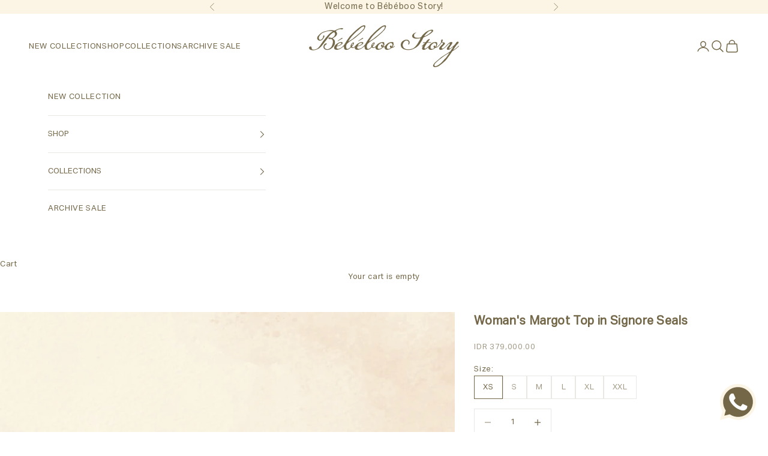

--- FILE ---
content_type: text/html; charset=utf-8
request_url: https://www.bebeboostory.com/products/womans-margot-top-in-signore-seals
body_size: 40488
content:
<!doctype html>

<html lang="en" dir="ltr">
  <head>
    <meta charset="utf-8">
    <meta name="viewport" content="width=device-width, initial-scale=1.0, height=device-height, minimum-scale=1.0, maximum-scale=5.0">

    <title>Woman&#39;s Margot Top in Signore Seals</title><meta name="description" content="Important: Please note that all our products are made to order. Allow 7-10 working days before your order is ready for delivery.  Top with bell-shaped sleeves that swirl beautifully anywhere you turn around. This flattering top is even perfect outside the house! Learn from the seals how to enjoy life! Seals love to lie"><link rel="canonical" href="https://www.bebeboostory.com/products/womans-margot-top-in-signore-seals"><link rel="shortcut icon" href="//www.bebeboostory.com/cdn/shop/files/Favicon_2025.png?v=1748939172&width=96">
      <link rel="apple-touch-icon" href="//www.bebeboostory.com/cdn/shop/files/Favicon_2025.png?v=1748939172&width=180"><link rel="preconnect" href="https://fonts.shopifycdn.com" crossorigin><link rel="preload" href="//www.bebeboostory.com/cdn/fonts/petrona/petrona_n3.250c152547847046b10fa19c6d8a9efe6c776559.woff2" as="font" type="font/woff2" crossorigin><link rel="preload" href="//www.bebeboostory.com/cdn/fonts/bricolage_grotesque/bricolagegrotesque_n3.14730caa762e572ef725b3ec4def88c2c8dcb829.woff2" as="font" type="font/woff2" crossorigin><meta property="og:type" content="product">
  <meta property="og:title" content="Woman&#39;s Margot Top in Signore Seals">
  <meta property="product:price:amount" content="379,000.00">
  <meta property="product:price:currency" content="IDR"><meta property="og:image" content="http://www.bebeboostory.com/cdn/shop/files/Womans-MargoTop-SignoreSeal.jpg?v=1742967377&width=2048">
  <meta property="og:image:secure_url" content="https://www.bebeboostory.com/cdn/shop/files/Womans-MargoTop-SignoreSeal.jpg?v=1742967377&width=2048">
  <meta property="og:image:width" content="2500">
  <meta property="og:image:height" content="3125"><meta property="og:description" content="Important: Please note that all our products are made to order. Allow 7-10 working days before your order is ready for delivery.  Top with bell-shaped sleeves that swirl beautifully anywhere you turn around. This flattering top is even perfect outside the house! Learn from the seals how to enjoy life! Seals love to lie"><meta property="og:url" content="https://www.bebeboostory.com/products/womans-margot-top-in-signore-seals">
<meta property="og:site_name" content="Bebeboo Story | Storybook-inspired luxury sleepwear for the whole family"><meta name="twitter:card" content="summary"><meta name="twitter:title" content="Woman&#39;s Margot Top in Signore Seals">
  <meta name="twitter:description" content="Important: Please note that all our products are made to order. Allow 7-10 working days before your order is ready for delivery.  Top with bell-shaped sleeves that swirl beautifully anywhere you turn around. This flattering top is even perfect outside the house! Learn from the seals how to enjoy life! Seals love to lie in the sun and rest all day on the beach. They can even sleep while floating in the water. Observe the many ways our Signore Seals seizing the beauty of living and let yourself be inspired to taste il dolce far niente! The pattern is hand-drawn and printed on TENCEL™ fabric that are known for being exquisitely soft and pleasant even to the sensitive skin. Let our luxurious touch wrap your little one so soundly and comfortably, and may the engraved stories guide them as they’re sailing"><meta name="twitter:image" content="https://www.bebeboostory.com/cdn/shop/files/Womans-MargoTop-SignoreSeal.jpg?crop=center&height=1200&v=1742967377&width=1200">
  <meta name="twitter:image:alt" content=""><script async crossorigin fetchpriority="high" src="/cdn/shopifycloud/importmap-polyfill/es-modules-shim.2.4.0.js"></script>
<script type="application/ld+json">{"@context":"http:\/\/schema.org\/","@id":"\/products\/womans-margot-top-in-signore-seals#product","@type":"ProductGroup","brand":{"@type":"Brand","name":"Bebeboo Story | Storybook-inspired luxury sleepwear for the whole family"},"category":"Loungewear Tops","description":" Important: Please note that all our products are made to order. Allow 7-10 working days before your order is ready for delivery. \nTop with bell-shaped sleeves that swirl beautifully anywhere you turn around. This flattering top is even perfect outside the house!\nLearn from the seals how to enjoy life! Seals love to lie in the sun and rest all day on the beach. They can even sleep while floating in the water. Observe the many ways our Signore Seals seizing the beauty of living and let yourself be inspired to taste il dolce far niente!\nThe pattern is hand-drawn and printed on TENCEL™ fabric that are known for being exquisitely soft and pleasant even to the sensitive skin. Let our luxurious touch wrap your little one so soundly and comfortably, and may the engraved stories guide them as they’re sailing away on a sea of boundless imagination. Good night, sweet dreams.","hasVariant":[{"@id":"\/products\/womans-margot-top-in-signore-seals?variant=44344417910974#variant","@type":"Product","image":"https:\/\/www.bebeboostory.com\/cdn\/shop\/files\/Womans-MargoTop-SignoreSeal.jpg?v=1742967377\u0026width=1920","name":"Woman's Margot Top in Signore Seals - XS","offers":{"@id":"\/products\/womans-margot-top-in-signore-seals?variant=44344417910974#offer","@type":"Offer","availability":"http:\/\/schema.org\/InStock","price":"379000.00","priceCurrency":"IDR","url":"https:\/\/www.bebeboostory.com\/products\/womans-margot-top-in-signore-seals?variant=44344417910974"}},{"@id":"\/products\/womans-margot-top-in-signore-seals?variant=44344417943742#variant","@type":"Product","image":"https:\/\/www.bebeboostory.com\/cdn\/shop\/files\/Womans-MargoTop-SignoreSeal.jpg?v=1742967377\u0026width=1920","name":"Woman's Margot Top in Signore Seals - S","offers":{"@id":"\/products\/womans-margot-top-in-signore-seals?variant=44344417943742#offer","@type":"Offer","availability":"http:\/\/schema.org\/InStock","price":"379000.00","priceCurrency":"IDR","url":"https:\/\/www.bebeboostory.com\/products\/womans-margot-top-in-signore-seals?variant=44344417943742"}},{"@id":"\/products\/womans-margot-top-in-signore-seals?variant=44344417976510#variant","@type":"Product","image":"https:\/\/www.bebeboostory.com\/cdn\/shop\/files\/Womans-MargoTop-SignoreSeal.jpg?v=1742967377\u0026width=1920","name":"Woman's Margot Top in Signore Seals - M","offers":{"@id":"\/products\/womans-margot-top-in-signore-seals?variant=44344417976510#offer","@type":"Offer","availability":"http:\/\/schema.org\/InStock","price":"379000.00","priceCurrency":"IDR","url":"https:\/\/www.bebeboostory.com\/products\/womans-margot-top-in-signore-seals?variant=44344417976510"}},{"@id":"\/products\/womans-margot-top-in-signore-seals?variant=44344418009278#variant","@type":"Product","image":"https:\/\/www.bebeboostory.com\/cdn\/shop\/files\/Womans-MargoTop-SignoreSeal.jpg?v=1742967377\u0026width=1920","name":"Woman's Margot Top in Signore Seals - L","offers":{"@id":"\/products\/womans-margot-top-in-signore-seals?variant=44344418009278#offer","@type":"Offer","availability":"http:\/\/schema.org\/InStock","price":"379000.00","priceCurrency":"IDR","url":"https:\/\/www.bebeboostory.com\/products\/womans-margot-top-in-signore-seals?variant=44344418009278"}},{"@id":"\/products\/womans-margot-top-in-signore-seals?variant=44344418042046#variant","@type":"Product","image":"https:\/\/www.bebeboostory.com\/cdn\/shop\/files\/Womans-MargoTop-SignoreSeal.jpg?v=1742967377\u0026width=1920","name":"Woman's Margot Top in Signore Seals - XL","offers":{"@id":"\/products\/womans-margot-top-in-signore-seals?variant=44344418042046#offer","@type":"Offer","availability":"http:\/\/schema.org\/InStock","price":"409000.00","priceCurrency":"IDR","url":"https:\/\/www.bebeboostory.com\/products\/womans-margot-top-in-signore-seals?variant=44344418042046"}},{"@id":"\/products\/womans-margot-top-in-signore-seals?variant=44344418074814#variant","@type":"Product","image":"https:\/\/www.bebeboostory.com\/cdn\/shop\/files\/Womans-MargoTop-SignoreSeal.jpg?v=1742967377\u0026width=1920","name":"Woman's Margot Top in Signore Seals - XXL","offers":{"@id":"\/products\/womans-margot-top-in-signore-seals?variant=44344418074814#offer","@type":"Offer","availability":"http:\/\/schema.org\/InStock","price":"409000.00","priceCurrency":"IDR","url":"https:\/\/www.bebeboostory.com\/products\/womans-margot-top-in-signore-seals?variant=44344418074814"}}],"name":"Woman's Margot Top in Signore Seals","productGroupID":"8230776635582","url":"https:\/\/www.bebeboostory.com\/products\/womans-margot-top-in-signore-seals"}</script><script type="application/ld+json">
  {
    "@context": "https://schema.org",
    "@type": "BreadcrumbList",
    "itemListElement": [{
        "@type": "ListItem",
        "position": 1,
        "name": "Home",
        "item": "https://www.bebeboostory.com"
      },{
            "@type": "ListItem",
            "position": 2,
            "name": "Woman's Margot Top in Signore Seals",
            "item": "https://www.bebeboostory.com/products/womans-margot-top-in-signore-seals"
          }]
  }
</script><style>/* Typography (heading) */
  @font-face {
  font-family: Petrona;
  font-weight: 300;
  font-style: normal;
  font-display: fallback;
  src: url("//www.bebeboostory.com/cdn/fonts/petrona/petrona_n3.250c152547847046b10fa19c6d8a9efe6c776559.woff2") format("woff2"),
       url("//www.bebeboostory.com/cdn/fonts/petrona/petrona_n3.ad77a6c8ba80ba8b4e3f1194fe5fde78c4330eb7.woff") format("woff");
}

@font-face {
  font-family: Petrona;
  font-weight: 300;
  font-style: italic;
  font-display: fallback;
  src: url("//www.bebeboostory.com/cdn/fonts/petrona/petrona_i3.299b1d49b9c4c8b94855fb32d6f2113654166610.woff2") format("woff2"),
       url("//www.bebeboostory.com/cdn/fonts/petrona/petrona_i3.84269e5e9caf339120160d86142d42319bf47fd6.woff") format("woff");
}

/* Typography (body) */
  @font-face {
  font-family: "Bricolage Grotesque";
  font-weight: 300;
  font-style: normal;
  font-display: fallback;
  src: url("//www.bebeboostory.com/cdn/fonts/bricolage_grotesque/bricolagegrotesque_n3.14730caa762e572ef725b3ec4def88c2c8dcb829.woff2") format("woff2"),
       url("//www.bebeboostory.com/cdn/fonts/bricolage_grotesque/bricolagegrotesque_n3.c2de33d6aed9dbb61b74c2894b2a08e7fcc5c884.woff") format("woff");
}

@font-face {
  font-family: "Bricolage Grotesque";
  font-weight: 400;
  font-style: normal;
  font-display: fallback;
  src: url("//www.bebeboostory.com/cdn/fonts/bricolage_grotesque/bricolagegrotesque_n4.3c051773a9f927cd8737c10568a7e4175690f7d9.woff2") format("woff2"),
       url("//www.bebeboostory.com/cdn/fonts/bricolage_grotesque/bricolagegrotesque_n4.58698d726495f44d45631b33dcda62f474c467fc.woff") format("woff");
}

:root {
    /* Container */
    --container-max-width: 100%;
    --container-xxs-max-width: 27.5rem; /* 440px */
    --container-xs-max-width: 42.5rem; /* 680px */
    --container-sm-max-width: 61.25rem; /* 980px */
    --container-md-max-width: 71.875rem; /* 1150px */
    --container-lg-max-width: 78.75rem; /* 1260px */
    --container-xl-max-width: 85rem; /* 1360px */
    --container-gutter: 1.25rem;

    --section-vertical-spacing: 2.5rem;
    --section-vertical-spacing-tight:2.5rem;

    --section-stack-gap:2.25rem;
    --section-stack-gap-tight:2.25rem;

    /* Form settings */
    --form-gap: 1.25rem; /* Gap between fieldset and submit button */
    --fieldset-gap: 1rem; /* Gap between each form input within a fieldset */
    --form-control-gap: 0.625rem; /* Gap between input and label (ignored for floating label) */
    --checkbox-control-gap: 0.75rem; /* Horizontal gap between checkbox and its associated label */
    --input-padding-block: 0.65rem; /* Vertical padding for input, textarea and native select */
    --input-padding-inline: 0.8rem; /* Horizontal padding for input, textarea and native select */
    --checkbox-size: 0.875rem; /* Size (width and height) for checkbox */

    /* Other sizes */
    --sticky-area-height: calc(var(--announcement-bar-is-sticky, 0) * var(--announcement-bar-height, 0px) + var(--header-is-sticky, 0) * var(--header-is-visible, 1) * var(--header-height, 0px));

    /* RTL support */
    --transform-logical-flip: 1;
    --transform-origin-start: left;
    --transform-origin-end: right;

    /**
     * ---------------------------------------------------------------------
     * TYPOGRAPHY
     * ---------------------------------------------------------------------
     */

    /* Font properties */
    --heading-font-family: Petrona, serif;
    --heading-font-weight: 300;
    --heading-font-style: normal;
    --heading-text-transform: normal;
    --heading-letter-spacing: 0.05em;
    --text-font-family: "Bricolage Grotesque", sans-serif;
    --text-font-weight: 300;
    --text-font-style: normal;
    --text-letter-spacing: 0.05em;
    --button-font: var(--text-font-style) var(--text-font-weight) var(--text-sm) / 1.65 var(--text-font-family);
    --button-text-transform: uppercase;
    --button-letter-spacing: 0.05em;

    /* Font sizes */--text-heading-size-factor: 1.2;
    --text-h1: max(0.6875rem, clamp(1.375rem, 1.146341463414634rem + 0.975609756097561vw, 2rem) * var(--text-heading-size-factor));
    --text-h2: max(0.6875rem, clamp(1.25rem, 1.0670731707317074rem + 0.7804878048780488vw, 1.75rem) * var(--text-heading-size-factor));
    --text-h3: max(0.6875rem, clamp(1.125rem, 1.0335365853658536rem + 0.3902439024390244vw, 1.375rem) * var(--text-heading-size-factor));
    --text-h4: max(0.6875rem, clamp(1rem, 0.9542682926829268rem + 0.1951219512195122vw, 1.125rem) * var(--text-heading-size-factor));
    --text-h5: calc(0.875rem * var(--text-heading-size-factor));
    --text-h6: calc(0.75rem * var(--text-heading-size-factor));

    --text-xs: 0.6875rem;
    --text-sm: 0.75rem;
    --text-base: 0.8125rem;
    --text-lg: 0.9375rem;
    --text-xl: 1.0625rem;

    /* Rounded variables (used for border radius) */
    --rounded-full: 9999px;
    --button-border-radius: 0.0rem;
    --input-border-radius: 0.0rem;

    /* Box shadow */
    --shadow-sm: 0 2px 8px rgb(0 0 0 / 0.05);
    --shadow: 0 5px 15px rgb(0 0 0 / 0.05);
    --shadow-md: 0 5px 30px rgb(0 0 0 / 0.05);
    --shadow-block: px px px rgb(var(--text-primary) / 0.0);

    /**
     * ---------------------------------------------------------------------
     * OTHER
     * ---------------------------------------------------------------------
     */

    --checkmark-svg-url: url(//www.bebeboostory.com/cdn/shop/t/31/assets/checkmark.svg?v=39935966268729919341765343189);
    --cursor-zoom-in-svg-url: url(//www.bebeboostory.com/cdn/shop/t/31/assets/cursor-zoom-in.svg?v=150647205854746100521765343189);
  }

  [dir="rtl"]:root {
    /* RTL support */
    --transform-logical-flip: -1;
    --transform-origin-start: right;
    --transform-origin-end: left;
  }

  @media screen and (min-width: 700px) {
    :root {
      /* Typography (font size) */
      --text-xs: 0.6875rem;
      --text-sm: 0.75rem;
      --text-base: 0.8125rem;
      --text-lg: 0.9375rem;
      --text-xl: 1.1875rem;

      /* Spacing settings */
      --container-gutter: 2rem;
    }
  }

  @media screen and (min-width: 1000px) {
    :root {
      /* Spacing settings */
      --container-gutter: 3rem;

      --section-vertical-spacing: 4rem;
      --section-vertical-spacing-tight: 4rem;

      --section-stack-gap:3rem;
      --section-stack-gap-tight:3rem;
    }
  }:root {/* Overlay used for modal */
    --page-overlay: 0 0 0 / 0.4;

    /* We use the first scheme background as default */
    --page-background: ;

    /* Product colors */
    --on-sale-text: 229 189 120;
    --on-sale-badge-background: 229 189 120;
    --on-sale-badge-text: 0 0 0 / 0.65;
    --sold-out-badge-background: 115 103 72;
    --sold-out-badge-text: 255 255 255;
    --custom-badge-background: 106 108 107;
    --custom-badge-text: 255 255 255;
    --star-color: 58 59 63;

    /* Status colors */
    --success-background: 212 227 203;
    --success-text: 48 122 7;
    --warning-background: 253 241 224;
    --warning-text: 237 138 0;
    --error-background: 243 204 204;
    --error-text: 203 43 43;
  }.color-scheme--scheme-1 {
      /* Color settings */--accent: 115 103 72;
      --text-color: 115 103 72;
      --background: 255 255 255 / 1.0;
      --background-without-opacity: 255 255 255;
      --background-gradient: ;--border-color: 234 232 228;/* Button colors */
      --button-background: 115 103 72;
      --button-text-color: 252 245 229;

      /* Circled buttons */
      --circle-button-background: 255 255 255;
      --circle-button-text-color: 115 103 72;
    }.shopify-section:has(.section-spacing.color-scheme--bg-54922f2e920ba8346f6dc0fba343d673) + .shopify-section:has(.section-spacing.color-scheme--bg-54922f2e920ba8346f6dc0fba343d673:not(.bordered-section)) .section-spacing {
      padding-block-start: 0;
    }.color-scheme--scheme-2 {
      /* Color settings */--accent: 169 182 204;
      --text-color: 169 182 204;
      --background: 255 255 255 / 1.0;
      --background-without-opacity: 255 255 255;
      --background-gradient: ;--border-color: 242 244 247;/* Button colors */
      --button-background: 169 182 204;
      --button-text-color: 255 255 255;

      /* Circled buttons */
      --circle-button-background: 255 255 255;
      --circle-button-text-color: 28 28 28;
    }.shopify-section:has(.section-spacing.color-scheme--bg-54922f2e920ba8346f6dc0fba343d673) + .shopify-section:has(.section-spacing.color-scheme--bg-54922f2e920ba8346f6dc0fba343d673:not(.bordered-section)) .section-spacing {
      padding-block-start: 0;
    }.color-scheme--scheme-3 {
      /* Color settings */--accent: 255 255 255;
      --text-color: 255 255 255;
      --background: 169 182 204 / 1.0;
      --background-without-opacity: 169 182 204;
      --background-gradient: ;--border-color: 182 193 212;/* Button colors */
      --button-background: 255 255 255;
      --button-text-color: 28 28 28;

      /* Circled buttons */
      --circle-button-background: 255 255 255;
      --circle-button-text-color: 28 28 28;
    }.shopify-section:has(.section-spacing.color-scheme--bg-f6b480f8ac7f306aecf29d1fb71436e9) + .shopify-section:has(.section-spacing.color-scheme--bg-f6b480f8ac7f306aecf29d1fb71436e9:not(.bordered-section)) .section-spacing {
      padding-block-start: 0;
    }.color-scheme--scheme-4 {
      /* Color settings */--accent: 255 255 255;
      --text-color: 255 255 255;
      --background: 0 0 0 / 0.0;
      --background-without-opacity: 0 0 0;
      --background-gradient: ;--border-color: 255 255 255;/* Button colors */
      --button-background: 255 255 255;
      --button-text-color: 28 28 28;

      /* Circled buttons */
      --circle-button-background: 255 255 255;
      --circle-button-text-color: 28 28 28;
    }.shopify-section:has(.section-spacing.color-scheme--bg-3671eee015764974ee0aef1536023e0f) + .shopify-section:has(.section-spacing.color-scheme--bg-3671eee015764974ee0aef1536023e0f:not(.bordered-section)) .section-spacing {
      padding-block-start: 0;
    }.color-scheme--scheme-7fe4fdd5-c48b-4403-b079-c92ac0c884d8 {
      /* Color settings */--accent: 0 0 0;
      --text-color: 115 103 72;
      --background: 0 0 0 / 0.0;
      --background-without-opacity: 0 0 0;
      --background-gradient: ;--border-color: 115 103 72;/* Button colors */
      --button-background: 0 0 0;
      --button-text-color: 115 103 72;

      /* Circled buttons */
      --circle-button-background: 255 255 255;
      --circle-button-text-color: 115 103 72;
    }.shopify-section:has(.section-spacing.color-scheme--bg-3671eee015764974ee0aef1536023e0f) + .shopify-section:has(.section-spacing.color-scheme--bg-3671eee015764974ee0aef1536023e0f:not(.bordered-section)) .section-spacing {
      padding-block-start: 0;
    }.color-scheme--scheme-e7da960e-8363-4b60-8a5d-8aeebbc7b419 {
      /* Color settings */--accent: 255 255 255;
      --text-color: 106 108 107;
      --background: 234 230 225 / 1.0;
      --background-without-opacity: 234 230 225;
      --background-gradient: ;--border-color: 215 212 207;/* Button colors */
      --button-background: 255 255 255;
      --button-text-color: 106 108 107;

      /* Circled buttons */
      --circle-button-background: 255 255 255;
      --circle-button-text-color: 202 196 190;
    }.shopify-section:has(.section-spacing.color-scheme--bg-0f6fc1688005f6baf0d61a1bd5893abc) + .shopify-section:has(.section-spacing.color-scheme--bg-0f6fc1688005f6baf0d61a1bd5893abc:not(.bordered-section)) .section-spacing {
      padding-block-start: 0;
    }.color-scheme--scheme-70ff7831-5666-4cea-a06e-37c22f560e52 {
      /* Color settings */--accent: 252 245 229;
      --text-color: 115 103 72;
      --background: 255 255 255 / 1.0;
      --background-without-opacity: 255 255 255;
      --background-gradient: ;--border-color: 234 232 228;/* Button colors */
      --button-background: 252 245 229;
      --button-text-color: 115 103 72;

      /* Circled buttons */
      --circle-button-background: 255 255 255;
      --circle-button-text-color: 115 103 72;
    }.shopify-section:has(.section-spacing.color-scheme--bg-54922f2e920ba8346f6dc0fba343d673) + .shopify-section:has(.section-spacing.color-scheme--bg-54922f2e920ba8346f6dc0fba343d673:not(.bordered-section)) .section-spacing {
      padding-block-start: 0;
    }.color-scheme--scheme-5bee1de7-7388-42b8-8606-9e2369000a39 {
      /* Color settings */--accent: 115 103 72;
      --text-color: 115 103 72;
      --background: 252 245 229 / 1.0;
      --background-without-opacity: 252 245 229;
      --background-gradient: ;--border-color: 231 224 205;/* Button colors */
      --button-background: 115 103 72;
      --button-text-color: 255 255 255;

      /* Circled buttons */
      --circle-button-background: 255 255 255;
      --circle-button-text-color: 115 103 72;
    }.shopify-section:has(.section-spacing.color-scheme--bg-e828d001898547191766a9071da7a5eb) + .shopify-section:has(.section-spacing.color-scheme--bg-e828d001898547191766a9071da7a5eb:not(.bordered-section)) .section-spacing {
      padding-block-start: 0;
    }.color-scheme--dialog {
      /* Color settings */--accent: 252 245 229;
      --text-color: 115 103 72;
      --background: 255 255 255 / 1.0;
      --background-without-opacity: 255 255 255;
      --background-gradient: ;--border-color: 234 232 228;/* Button colors */
      --button-background: 252 245 229;
      --button-text-color: 115 103 72;

      /* Circled buttons */
      --circle-button-background: 255 255 255;
      --circle-button-text-color: 115 103 72;
    }
</style><script>
  // This allows to expose several variables to the global scope, to be used in scripts
  window.themeVariables = {
    settings: {
      showPageTransition: null,
      pageType: "product",
      moneyFormat: "\u003cspan class=money\u003eIDR {{amount}}\u003c\/span\u003e",
      moneyWithCurrencyFormat: "\u003cspan class=money\u003eIDR {{amount}}\u003c\/span\u003e",
      currencyCodeEnabled: false,
      cartType: "drawer",
      staggerMenuApparition: false
    },

    strings: {
      addedToCart: "Added to your cart!",
      closeGallery: "Close gallery",
      zoomGallery: "Zoom picture",
      errorGallery: "Image cannot be loaded",
      shippingEstimatorNoResults: "Sorry, we do not ship to your address.",
      shippingEstimatorOneResult: "There is one shipping rate for your address:",
      shippingEstimatorMultipleResults: "There are several shipping rates for your address:",
      shippingEstimatorError: "One or more error occurred while retrieving shipping rates:",
      next: "Next",
      previous: "Previous"
    },

    mediaQueries: {
      'sm': 'screen and (min-width: 700px)',
      'md': 'screen and (min-width: 1000px)',
      'lg': 'screen and (min-width: 1150px)',
      'xl': 'screen and (min-width: 1400px)',
      '2xl': 'screen and (min-width: 1600px)',
      'sm-max': 'screen and (max-width: 699px)',
      'md-max': 'screen and (max-width: 999px)',
      'lg-max': 'screen and (max-width: 1149px)',
      'xl-max': 'screen and (max-width: 1399px)',
      '2xl-max': 'screen and (max-width: 1599px)',
      'motion-safe': '(prefers-reduced-motion: no-preference)',
      'motion-reduce': '(prefers-reduced-motion: reduce)',
      'supports-hover': 'screen and (pointer: fine)',
      'supports-touch': 'screen and (hover: none)'
    }
  };</script><script>
      if (!(HTMLScriptElement.supports && HTMLScriptElement.supports('importmap'))) {
        const importMapPolyfill = document.createElement('script');
        importMapPolyfill.async = true;
        importMapPolyfill.src = "//www.bebeboostory.com/cdn/shop/t/31/assets/es-module-shims.min.js?v=140375185335194536761765343168";

        document.head.appendChild(importMapPolyfill);
      }
    </script>

    <script type="importmap">{
        "imports": {
          "vendor": "//www.bebeboostory.com/cdn/shop/t/31/assets/vendor.min.js?v=97444456987200009421765343170",
          "theme": "//www.bebeboostory.com/cdn/shop/t/31/assets/theme.js?v=160515560211037176301765343170",
          "photoswipe": "//www.bebeboostory.com/cdn/shop/t/31/assets/photoswipe.min.js?v=13374349288281597431765343168"
        }
      }
    </script>

    <script type="module" src="//www.bebeboostory.com/cdn/shop/t/31/assets/vendor.min.js?v=97444456987200009421765343170"></script>
    <script type="module" src="//www.bebeboostory.com/cdn/shop/t/31/assets/theme.js?v=160515560211037176301765343170"></script>
    <script type="module" src="//www.bebeboostory.com/cdn/shop/t/31/assets/theme.dev.js?v=111603181540343972631765343169"></script>

    <script>window.performance && window.performance.mark && window.performance.mark('shopify.content_for_header.start');</script><meta id="shopify-digital-wallet" name="shopify-digital-wallet" content="/51534332094/digital_wallets/dialog">
<link rel="alternate" type="application/json+oembed" href="https://www.bebeboostory.com/products/womans-margot-top-in-signore-seals.oembed">
<script async="async" src="/checkouts/internal/preloads.js?locale=en-ID"></script>
<script id="shopify-features" type="application/json">{"accessToken":"3e585b7adc1289b9c5760a26be6049e6","betas":["rich-media-storefront-analytics"],"domain":"www.bebeboostory.com","predictiveSearch":true,"shopId":51534332094,"locale":"en"}</script>
<script>var Shopify = Shopify || {};
Shopify.shop = "bebeboo-story.myshopify.com";
Shopify.locale = "en";
Shopify.currency = {"active":"IDR","rate":"1.0"};
Shopify.country = "ID";
Shopify.theme = {"name":"Prestige by SSDC | AW25","id":150159556798,"schema_name":"Prestige","schema_version":"10.3.0","theme_store_id":null,"role":"main"};
Shopify.theme.handle = "null";
Shopify.theme.style = {"id":null,"handle":null};
Shopify.cdnHost = "www.bebeboostory.com/cdn";
Shopify.routes = Shopify.routes || {};
Shopify.routes.root = "/";</script>
<script type="module">!function(o){(o.Shopify=o.Shopify||{}).modules=!0}(window);</script>
<script>!function(o){function n(){var o=[];function n(){o.push(Array.prototype.slice.apply(arguments))}return n.q=o,n}var t=o.Shopify=o.Shopify||{};t.loadFeatures=n(),t.autoloadFeatures=n()}(window);</script>
<script id="shop-js-analytics" type="application/json">{"pageType":"product"}</script>
<script defer="defer" async type="module" src="//www.bebeboostory.com/cdn/shopifycloud/shop-js/modules/v2/client.init-shop-cart-sync_BT-GjEfc.en.esm.js"></script>
<script defer="defer" async type="module" src="//www.bebeboostory.com/cdn/shopifycloud/shop-js/modules/v2/chunk.common_D58fp_Oc.esm.js"></script>
<script defer="defer" async type="module" src="//www.bebeboostory.com/cdn/shopifycloud/shop-js/modules/v2/chunk.modal_xMitdFEc.esm.js"></script>
<script type="module">
  await import("//www.bebeboostory.com/cdn/shopifycloud/shop-js/modules/v2/client.init-shop-cart-sync_BT-GjEfc.en.esm.js");
await import("//www.bebeboostory.com/cdn/shopifycloud/shop-js/modules/v2/chunk.common_D58fp_Oc.esm.js");
await import("//www.bebeboostory.com/cdn/shopifycloud/shop-js/modules/v2/chunk.modal_xMitdFEc.esm.js");

  window.Shopify.SignInWithShop?.initShopCartSync?.({"fedCMEnabled":true,"windoidEnabled":true});

</script>
<script>(function() {
  var isLoaded = false;
  function asyncLoad() {
    if (isLoaded) return;
    isLoaded = true;
    var urls = ["https:\/\/cdn.shopify.com\/s\/files\/1\/0515\/3433\/2094\/t\/4\/assets\/globo.formbuilder.init.js?v=1651652047\u0026shop=bebeboo-story.myshopify.com","https:\/\/storage.nfcube.com\/instafeed-d486c63873ce8e707f218ccc90cbeb4b.js?shop=bebeboo-story.myshopify.com"];
    for (var i = 0; i < urls.length; i++) {
      var s = document.createElement('script');
      s.type = 'text/javascript';
      s.async = true;
      s.src = urls[i];
      var x = document.getElementsByTagName('script')[0];
      x.parentNode.insertBefore(s, x);
    }
  };
  if(window.attachEvent) {
    window.attachEvent('onload', asyncLoad);
  } else {
    window.addEventListener('load', asyncLoad, false);
  }
})();</script>
<script id="__st">var __st={"a":51534332094,"offset":25200,"reqid":"567bdd56-5fe9-44ce-bb3f-0a8d58329df0-1769145654","pageurl":"www.bebeboostory.com\/products\/womans-margot-top-in-signore-seals","u":"7fd9b30566a4","p":"product","rtyp":"product","rid":8230776635582};</script>
<script>window.ShopifyPaypalV4VisibilityTracking = true;</script>
<script id="captcha-bootstrap">!function(){'use strict';const t='contact',e='account',n='new_comment',o=[[t,t],['blogs',n],['comments',n],[t,'customer']],c=[[e,'customer_login'],[e,'guest_login'],[e,'recover_customer_password'],[e,'create_customer']],r=t=>t.map((([t,e])=>`form[action*='/${t}']:not([data-nocaptcha='true']) input[name='form_type'][value='${e}']`)).join(','),a=t=>()=>t?[...document.querySelectorAll(t)].map((t=>t.form)):[];function s(){const t=[...o],e=r(t);return a(e)}const i='password',u='form_key',d=['recaptcha-v3-token','g-recaptcha-response','h-captcha-response',i],f=()=>{try{return window.sessionStorage}catch{return}},m='__shopify_v',_=t=>t.elements[u];function p(t,e,n=!1){try{const o=window.sessionStorage,c=JSON.parse(o.getItem(e)),{data:r}=function(t){const{data:e,action:n}=t;return t[m]||n?{data:e,action:n}:{data:t,action:n}}(c);for(const[e,n]of Object.entries(r))t.elements[e]&&(t.elements[e].value=n);n&&o.removeItem(e)}catch(o){console.error('form repopulation failed',{error:o})}}const l='form_type',E='cptcha';function T(t){t.dataset[E]=!0}const w=window,h=w.document,L='Shopify',v='ce_forms',y='captcha';let A=!1;((t,e)=>{const n=(g='f06e6c50-85a8-45c8-87d0-21a2b65856fe',I='https://cdn.shopify.com/shopifycloud/storefront-forms-hcaptcha/ce_storefront_forms_captcha_hcaptcha.v1.5.2.iife.js',D={infoText:'Protected by hCaptcha',privacyText:'Privacy',termsText:'Terms'},(t,e,n)=>{const o=w[L][v],c=o.bindForm;if(c)return c(t,g,e,D).then(n);var r;o.q.push([[t,g,e,D],n]),r=I,A||(h.body.append(Object.assign(h.createElement('script'),{id:'captcha-provider',async:!0,src:r})),A=!0)});var g,I,D;w[L]=w[L]||{},w[L][v]=w[L][v]||{},w[L][v].q=[],w[L][y]=w[L][y]||{},w[L][y].protect=function(t,e){n(t,void 0,e),T(t)},Object.freeze(w[L][y]),function(t,e,n,w,h,L){const[v,y,A,g]=function(t,e,n){const i=e?o:[],u=t?c:[],d=[...i,...u],f=r(d),m=r(i),_=r(d.filter((([t,e])=>n.includes(e))));return[a(f),a(m),a(_),s()]}(w,h,L),I=t=>{const e=t.target;return e instanceof HTMLFormElement?e:e&&e.form},D=t=>v().includes(t);t.addEventListener('submit',(t=>{const e=I(t);if(!e)return;const n=D(e)&&!e.dataset.hcaptchaBound&&!e.dataset.recaptchaBound,o=_(e),c=g().includes(e)&&(!o||!o.value);(n||c)&&t.preventDefault(),c&&!n&&(function(t){try{if(!f())return;!function(t){const e=f();if(!e)return;const n=_(t);if(!n)return;const o=n.value;o&&e.removeItem(o)}(t);const e=Array.from(Array(32),(()=>Math.random().toString(36)[2])).join('');!function(t,e){_(t)||t.append(Object.assign(document.createElement('input'),{type:'hidden',name:u})),t.elements[u].value=e}(t,e),function(t,e){const n=f();if(!n)return;const o=[...t.querySelectorAll(`input[type='${i}']`)].map((({name:t})=>t)),c=[...d,...o],r={};for(const[a,s]of new FormData(t).entries())c.includes(a)||(r[a]=s);n.setItem(e,JSON.stringify({[m]:1,action:t.action,data:r}))}(t,e)}catch(e){console.error('failed to persist form',e)}}(e),e.submit())}));const S=(t,e)=>{t&&!t.dataset[E]&&(n(t,e.some((e=>e===t))),T(t))};for(const o of['focusin','change'])t.addEventListener(o,(t=>{const e=I(t);D(e)&&S(e,y())}));const B=e.get('form_key'),M=e.get(l),P=B&&M;t.addEventListener('DOMContentLoaded',(()=>{const t=y();if(P)for(const e of t)e.elements[l].value===M&&p(e,B);[...new Set([...A(),...v().filter((t=>'true'===t.dataset.shopifyCaptcha))])].forEach((e=>S(e,t)))}))}(h,new URLSearchParams(w.location.search),n,t,e,['guest_login'])})(!0,!0)}();</script>
<script integrity="sha256-4kQ18oKyAcykRKYeNunJcIwy7WH5gtpwJnB7kiuLZ1E=" data-source-attribution="shopify.loadfeatures" defer="defer" src="//www.bebeboostory.com/cdn/shopifycloud/storefront/assets/storefront/load_feature-a0a9edcb.js" crossorigin="anonymous"></script>
<script data-source-attribution="shopify.dynamic_checkout.dynamic.init">var Shopify=Shopify||{};Shopify.PaymentButton=Shopify.PaymentButton||{isStorefrontPortableWallets:!0,init:function(){window.Shopify.PaymentButton.init=function(){};var t=document.createElement("script");t.src="https://www.bebeboostory.com/cdn/shopifycloud/portable-wallets/latest/portable-wallets.en.js",t.type="module",document.head.appendChild(t)}};
</script>
<script data-source-attribution="shopify.dynamic_checkout.buyer_consent">
  function portableWalletsHideBuyerConsent(e){var t=document.getElementById("shopify-buyer-consent"),n=document.getElementById("shopify-subscription-policy-button");t&&n&&(t.classList.add("hidden"),t.setAttribute("aria-hidden","true"),n.removeEventListener("click",e))}function portableWalletsShowBuyerConsent(e){var t=document.getElementById("shopify-buyer-consent"),n=document.getElementById("shopify-subscription-policy-button");t&&n&&(t.classList.remove("hidden"),t.removeAttribute("aria-hidden"),n.addEventListener("click",e))}window.Shopify?.PaymentButton&&(window.Shopify.PaymentButton.hideBuyerConsent=portableWalletsHideBuyerConsent,window.Shopify.PaymentButton.showBuyerConsent=portableWalletsShowBuyerConsent);
</script>
<script data-source-attribution="shopify.dynamic_checkout.cart.bootstrap">document.addEventListener("DOMContentLoaded",(function(){function t(){return document.querySelector("shopify-accelerated-checkout-cart, shopify-accelerated-checkout")}if(t())Shopify.PaymentButton.init();else{new MutationObserver((function(e,n){t()&&(Shopify.PaymentButton.init(),n.disconnect())})).observe(document.body,{childList:!0,subtree:!0})}}));
</script>

<script>window.performance && window.performance.mark && window.performance.mark('shopify.content_for_header.end');</script>
<link href="//www.bebeboostory.com/cdn/shop/t/31/assets/theme.css?v=162578887813518623141765343169" rel="stylesheet" type="text/css" media="all" /><link href="//www.bebeboostory.com/cdn/shop/t/31/assets/custom.css?v=55442869062874492871765362616" rel="stylesheet" type="text/css" media="all" /><link href="//www.bebeboostory.com/cdn/shop/t/31/assets/wpc-fonts.css?v=33321541344517124931765343171" rel="stylesheet" type="text/css" media="all" /><a href="https://wa.me/6287808383800?text=Hello%21+I+would+like+to+know+more+about+Bebeboo" target="_blank" id="whatsapp-button">
      <img src="https://cdn.shopify.com/s/files/1/0515/3433/2094/files/whatsapp.svg?v=1749026202" width="60" height="60">
    </a>
  <!-- BEGIN app block: shopify://apps/beast-currency-converter/blocks/doubly/267afa86-a419-4d5b-a61b-556038e7294d -->


	<script>
		var DoublyGlobalCurrency, catchXHR = true, bccAppVersion = 1;
       	var DoublyGlobal = {
			theme : 'flags_theme',
			spanClass : 'money',
			cookieName : '_g1755231428',
			ratesUrl :  'https://init.grizzlyapps.com/9e32c84f0db4f7b1eb40c32bdb0bdea9',
			geoUrl : 'https://currency.grizzlyapps.com/83d400c612f9a099fab8f76dcab73a48',
			shopCurrency : 'IDR',
            allowedCurrencies : '["IDR","AUD","JPY","SGD","HKD"]',
			countriesJSON : '{"0c9fbda2f60ec2898217462c14a8ca28":"AFN","77825ffc7ed510e4219e27367f50f427":"ALL","25a2b91d530da6d79800c24bec689d61":"USD","6916af863143143036e271f9117caadc":"DZD","36d215ec8ce6c5a767e678b13f50862b":"USD","fb911160ef95c46fb368ef2eff5570c0":"EUR","b3476dae9aa570b88a30abf70a978252":"AOA","0dcfbae12c14fe30dc542b8206e459bd":"XCD","78da38f7ae93bc36b6bd59ca89a8429e":"AZN","00bad30068c0f10b3b77506da947caa2":"ARS","ae7f19edb7b436fcaf57a36430c3d3b0":"AUD","33d5bb379aebcde4d167f033df2d382e":"EUR","9edd33fbd532c66cacf94af4db21dab7":"BSD","925c1d014fbf174114bb903bf2c7bac5":"BHD","7728cea5bac9cde9907b1085712ed9f2":"BDT","749b2ebf8d945c6cf6c5f048c72aaa2a":"AMD","51a5c332372cd72420a791368eece6f8":"BBD","a19904ce7ba5c44cb4d91748288eefe1":"EUR","35e59d62315172a2d1d54dc0dab770e2":"BMD","90719543ee7853da54814bea0989487b":"BTN","a64e8989e48fe1e7d05d23f4e8e9780c":"BOB","12a516dd73e5e53bd31569e4fcc041e6":"BAM","aedbb109003adaf6af69128c4e83cbe2":"BWP","10cfd19a20aae97470c9fbec788b71d6":"NOK","6b1966f4af75004e954a0de3c7fe7c1b":"BRL","a8958ab7798f4aef591661273c373f08":"BZD","950722fea3174745d7dfa0458b3cf71b":"USD","af5b357afe354e75e320a29e2b045978":"SBD","b53c1f894f02b24dcda710f846b6f0b3":"USD","1eb8a653b84f6acca0219cc54beac35f":"BND","181b4e020d6109051fc88ee13fb045ca":"BGN","3024a0f4e34ca7dc9ee76ebd3c519a83":"MMK","b69c9b470097833122f215cf0fa67382":"BIF","df9ace98f7da2dab53a04a99cf75a3de":"BYN","8d516a5655bcd1dd017b946ca6eed9d6":"KHR","1ea38124b279c2416df6b493978da030":"XAF","132df582bdd725b956df4dfe33711f28":"CAD","7322579988573acf8fd138830bc5e884":"CVE","51bc3879ab2a3f057693cb9ec6e45c94":"KYD","3a3cea975adfe6240593cd1e5388120d":"XAF","7bbd9b6a782e6e1e6a117129051aac32":"LKR","60b136c7758c1178ce48c292d65851e5":"XAF","c3c3ac331bcee531802bc9c1712f5c54":"CLP","92035c0407d62963eda165cda28d6114":"CNY","2bd18f873de9138c69de623ee7f04af9":"TWD","6810126b0ee4236a21f0ac1c4fdb6764":"AUD","bcf6ce5201899723a0a06792c6caeed3":"AUD","5a43428b67ab8a57bfbe1088c4b7f42f":"COP","f2b2534365ee9f71fbed5e2afcdca50a":"KMF","f773a4708bf9adfefd6298f12b062124":"EUR","f8ec5d9332715db4eb25a5347286e599":"XAF","92150c6fdab610675a24978b4cfbf368":"CDF","96b30a27a1720ddf1b08cc915d36acab":"NZD","7a7f88e4952e63bfcd9635168264fe45":"CRC","67a7fa7c3712d0f7a9dc50853047e144":"HRK","93d5e4bf2d22ead33ca93c5214b54463":"CUP","fa68eef805d5b746aadfc57d13dda9a9":"EUR","a8c576d30a24ac83a47745f71143946b":"CZK","2b08e971cdcf7ef71b19dc31bc06b34b":"XOF","05604cf68845e754896337a8f344e8fc":"DKK","6a7b45431588328067bcdea71dff5b2a":"XCD","1454a2d0108781f78149c88fc8f36d7b":"DOP","636307c6fe4c4b5f7f8c5d30fd69bd65":"USD","cbe09632afa1023daf096d3c95eb652e":"SVC","d30229b54be75d9af0c2e367659a444d":"XAF","3a17356976367ffbf3dd2cee9d9ebad1":"ETB","b263a08ae41abd42665413977d57598f":"ERN","1d1ad6b40e3d3a78667c18e8f9bcbd31":"EUR","037e3819826f61b753b5f5522720668b":"DKK","e27ad3455ba99e93fcca2d6002a07a96":"FKP","48bbd3a2d035cbaf0147d48d70177188":"GBP","a028125f469669a7318f1177d01951c7":"FJD","e23547145863c2b35236b8e0aed3a1ca":"EUR","20fffcb7953b3a667d99abc2ab8fa599":"EUR","df165264a8ef4d00ff49622f4bdbba44":"EUR","88754724b0746ba01695521f0b7bd554":"EUR","c0deda8719b6bb588d2affcdda0b55c9":"XPF","4b99e0aa7795a20b86ea71bb517e3c1f":"EUR","f622b9c2c0cbbc0ca896148c9c92d897":"DJF","8497791e5f8c69a8f6b5ac7b40407442":"XAF","5479ec9596d2508d9f10a91e35e624a5":"GEL","599a0c6d00669d5a18a073e813ad25c1":"GMD","2a3d1dea32681c822faadda2c7bedc93":"ILS","244b30c0daca97ac92f8dc4d7196a979":"EUR","7e23e62798f68cfe69f385cfc5d24bc2":"GHS","b6564c7e17cce6b08e8c28e9967777cf":"GIP","34bcc718cc321ae168c1f9fc4675d6db":"AUD","eadfe4ad5bf03256d8945fd987b9af1d":"EUR","ac960308358e08e9e02979c2f73640a1":"DKK","4e4fa68feb9fe6e476e4fc4c2b0c29cd":"XCD","9d94ac33984c098a1990dfab46d247ff":"EUR","092b02a88419e23d1756a310d95fdfd0":"USD","b204130dc52fe1ffb1fbcbd9ed9648db":"GTQ","372cb8311b845822dc0f94eef709b010":"GNF","57e542cde098aeba6a4cde0f240030ed":"GYD","6896dc1edf7162438bd6d2e24e81adc8":"HTG","efed88903dcd2f2f97398926dc5ea002":"AUD","f3c832d9f2faa0f2f2d6d8c73af455ca":"EUR","0de5a270cc68ef2a3a302d34e367752c":"HNL","ed0cea31460c29d419378320b9ba2add":"HKD","3566563af041eb64212d8e65c749fb85":"HUF","079927f1a99088814d8bc6a55445016f":"ISK","6401e1998d7987f15b52a3581165ff73":"INR","3c4dd418d1e359368054a5f1f9c9b049":"IDR","b65512eda9d25418e41fccdf473d5579":"IRR","807dba887c5c6e25089c209e0135b7be":"IQD","5b3d9c4d15449457901391acd80adbb1":"EUR","41e21e8c34d6aa3da5b718cf4231390d":"ILS","0dab797ef2bac38eacc418c9f8e15378":"EUR","8966da5d224a004f4cb84804a5f6c688":"XOF","5afe1f34ddec8ef4efc0d0a870cddd61":"JMD","bd9b17731f33daee1dcc16697cdd0cf2":"JPY","d5e688005a94a3e4757619a99f369013":"KZT","80205369a97c21e5b252abfa282346ed":"JOD","3edf06f0c8964eac1c6726937f7f352b":"KES","299afb61e687060e5e66bee8b29799f5":"KPW","04b22e7a99e35a4e6f6514b57cc97ae9":"KRW","0adfee7e28312e24433bcefe25145bce":"KWD","73b4c50df66f6a1a5798982a4039b0b0":"KGS","34b09239ed51e9a61f19a88ab3f7fcea":"LAK","cae77d8621fa4d86b0b92481880a5317":"LBP","bba28a0a3390f1867d6dbdb765c6a4dc":"LSL","77e8fb6bf8a842fbd6b34be76499ebfa":"EUR","d458e452b82fc3f8b22a793a46b9f98d":"LRD","1ae51d98f27604480f17d8fd97cac38a":"LYD","9165792285868d0cba002e56081bb192":"CHF","b7227de55a8695f5e7efe963c8f37580":"EUR","e1dc245d3be5a40f86acdc91ac12ea63":"EUR","1058307c74890a16402e5c523d45ccc4":"MOP","767899052385440a885d7de938daad01":"MGA","42afcbb9ee739cc47c7d1702eb6ce514":"MWK","275edfb0464d6ef42d4ab83e25f2c61f":"MYR","0920c810738edbd92221dc14a20fd857":"MVR","3d49572a28be2f390a459064d1a6fb86":"XOF","4e0781dfb39bff6f61a172fc36311361":"EUR","49216d21984ad4769256a4bda5b8e468":"EUR","7610e93ea7d4c45f7e396acd695cdabd":"MRO","76cae5901fbe4ffc09d33953adb034b1":"MUR","00837c88b2fca5736a8f9d3dc2b07bc5":"MXN","f363cf2859ce0362565e44f1893875a9":"EUR","1dccd443b3eb8235d5b5d5d6da8382dc":"MNT","6c9a5e308c5817eaef3edb3ecb7ad67c":"MDL","1eb3ae043c810aa530d470446f31feeb":"EUR","223989fc8d5283e598bde9d0073dd319":"XCD","f95322c1726fb8beb6a49e69f406062e":"MAD","ac1cd746ee4b708a441ff9e4fb36ac4c":"MZN","738079a8cc1ec3c3e2129b1e243fc759":"OMR","dfbe6bca2b81e38c0a9c080424b1d059":"NAD","c768fd9e960be7a96a15f3fe01180b75":"AUD","611b83f00e115fa1bd82798e0880237c":"NPR","ae260c648e19c69d011aaf48cf5f66ef":"EUR","27e53f66add17b02c21300e3e431c533":"ANG","718605db25ac86e0a81169c100c42433":"AWG","42df8577e98085941b5516769691614d":"ANG","ea5260e4f756a54ed674938e72b8468b":"USD","5825c0e889637e79beca81650c4c1ac3":"XPF","95f82d217678c6bcb292b8fc7682234f":"VUV","5b1e176938f4fc1e6522b9f9151d42d6":"NZD","4ec181c3cff3032f67d94739e0e8737d":"NIO","b3301ed2070ec7aceb5be3b5dcc07ad9":"XOF","cb1d6534badc367e8dd9d40ded713069":"NGN","0511d3f5aac43354944b18475222f917":"NZD","cc055af6be2b737d4707a96a552198ee":"AUD","3e08b5ba3280cdc6e122982b8d112784":"NOK","cac21d3c62a7eb45ee19b3ce11a5fbdf":"USD","8de2e7ca50fc23e4bd3bdad52af3037a":"USD","8ada16d7e26335f17caa2acb955e4c63":"USD","c2f8a60ae14932219e028d614e527959":"USD","e79c4eeea8288d0e262d1d406a7e66f8":"USD","58c5e67c7a17d3741c98f44625f55756":"PKR","e02107346a74b3d630cc6b3711a88536":"PAB","41a47e227563d31fdc856d695d3d1844":"PGK","6ed7fa60539658265859ef7d48f07785":"PYG","90d2c82a2026996f3108f8b150828939":"PEN","e0ee9955cb9435aa9069cb193c54ef08":"PHP","d5bb7b09f2c1d285f61754cdeb4fdd0a":"NZD","e47a66a04fc75e67aa65a0130d88c289":"PLN","fa5ec300d94ca4e8726f3324a7221e15":"EUR","da7dc0acf54f11a299598d5c1abc5961":"XOF","a846d0e7d02f0ec40f36262361c8dd18":"USD","bd68e4c39ab0b7db62f065768d28c62b":"USD","a16006c8c29e90446f0fde04b6e3e88f":"QAR","37e4065a1f7e35bfaef4bbf802897a2a":"EUR","1ccbbd574db7fd92d40a94c7f6725c49":"RON","de553067944fe9a58a174f50fef9f3d1":"RUB","5735bd62d4dc46c38a264768624c5330":"RWF","befcbbe1fc95eec06ccf45a9883d7577":"EUR","9b39639bd0ff46e7623c70ceef74ea51":"SHP","94244557185f84c304bb2373b3534fbc":"XCD","eef4bec625bc2eee7b9c43287bc6e0a9":"XCD","8589dd64d0c84007198df76e131cfc13":"XCD","390af7034abbeab1dea79b0a08e08eb0":"EUR","2bd9b35fa78df0a08155979123b82a6c":"EUR","c845f4e559f39bdfbad73b4ce8ee47bf":"XCD","87336adbbb2d9cf8aa8c3432a8b6925d":"EUR","ae6edefdd8d61735e296170da3e4ec21":"STD","717b8accc93f982d5200c72fc0bd6a2a":"SAR","707862748b5f9e173d8540eed312ed59":"XOF","3f7d04eb7ec8fd8019d5e92429ef11ea":"RSD","27143b90c8dcf38ec194a972b93872f5":"SCR","7ceef5912e0f9e67185881af9935da48":"SLL","7f882944ca9cab2763fbdaa377061464":"SGD","54e8c9819bcbc5b574fb44d54d25aa5a":"EUR","0adb4d2468afd4dbd61c49f7fd36d88b":"VND","924f2e3fa5749228c3c6e8ead75f30b1":"EUR","814976873ee98a5cde52aa91f8e57f42":"SOS","c1834a641b269e2d0a9403dd32baae92":"ZAR","9338d6e26cefddb2528d5b68a06d2717":"USD","1d945ab7aaaf4f9e4d9fd09ea7a949d6":"EUR","23b6672991ae7b379d36b7db29c38ac4":"SDG","a22d9decc47998b44a36a7484c37314e":"SDG","180727061ac3e6a234cf945cb8f119e3":"MAD","3028a629c4affcfdd5b29cc13d065120":"SRD","9a4a9bf6dc7ece97b8625b3f55acb3a2":"NOK","4e42c6cbde70d01c30fa7e227c5a6626":"SZL","25c82ed78d863c8047281fcfd229298a":"SEK","c12b0a6679d4199308210e66eca31c90":"CHF","458da6c10e2b4f09c726a02f06cc15ba":"SYP","c3c261b4d5c775fd0a8a4d58884eabc4":"TJS","237c77ef06d9f28471af18777229408b":"THB","5203b04ab35c5bce320c1ee96cd4e129":"XOF","e9374cb9412edd8f085935f54f91385a":"NZD","4e5207658c6cd6ddb48befc6c4f08682":"TOP","0a9590217a134adfc2371a7e7017b451":"TTD","1a88d8af6e9c7b3aa67835874f0e8769":"AED","596b519ddd104be1202b1680edd788ea":"TND","938f6a602f47ab11611eac75b7d96342":"TRY","4ae4f25295d016c86688f39f21ec4566":"TMT","ebee30ce4ec75b66d21f48b0924328f7":"USD","a7f615f9447cc59bfca778079a3814a3":"AUD","85bdaabd2818943bbc1b467e300a332e":"UGX","8c57fb99483a3e0c56a73bac38519d9a":"UAH","66d327f218b4073155d0b046381ff675":"MKD","4ea695c1a795ba52c92b9f0110aa7b2d":"EGP","9b8c63a775d413d2dd8b68fd572882b4":"GBP","3d44a52383e9ab002dbd337a751479a3":"GBP","cd079ceee5c703f20b34577fb9b368ab":"JEP","3c9ff57d6d41927b2c97b51af715b6ad":"GBP","7a042d8291ccfb63b31c0617e7a1baa1":"TZS","a7ce3de3b5af9a66c927e463f0230223":"USD","7b4a54aada8152200148585aadbce60e":"USD","76bbb5b1aa821625238326d161269297":"XOF","46f7033bc00aeb7b684f462ffb338f74":"UYU","d7e82bf061f52352d475f1affe3639db":"UZS","cfebc08fb2c603c307ec34e3ba26b0cf":"VEF","e7a84add1a61f63eb41939981e823bf1":"XPF","88207eabcca4cd20581678e66f05a864":"WST","ab1ac5bf7c0d655900deaee5707ff90c":"YER","745b69ef9b6a4cffad40699f6bbd6d45":"ZMW","88e80faafe1bfca1109be2d97aa40c54":"EUR"}',
			currencyMessage : 'All orders are processed in IDR. While the content of your cart is currently displayed in <span class="selected-currency"></span>, you will checkout using IDR at the most current exchange rate.',
            currencyFormat : 'money_with_currency_format',
			euroFormat : 'amount',
            removeDecimals : 1,
            roundDecimals : 0,
            roundTo : '99',
            autoSwitch : 1,
			showPriceOnHover : 0,
            showCurrencyMessage : true,
			hideConverter : '0',
			forceJqueryLoad : false,
			beeketing : true,
			themeScript : '',
			customerScriptBefore : '',
			customerScriptAfter : '',
			debug: false
		};

		<!-- inline script: fixes + various plugin js functions -->
		DoublyGlobal.themeScript = "if(DoublyGlobal.debug) debugger;dbGenericFixes=true; jQueryGrizzly('body>.doubly-wrapper, .doubly-message').remove(); if (document.querySelector('.header__secondary-nav [href=\"\/cart\"]') != null) { jQueryGrizzly('.header__secondary-nav [href=\"\/cart\"]').after('<div class=\"doubly-wrapper\"><\/div>'); } else { jQueryGrizzly('#section-header .Header__Icon[href=\"\/cart\"]').after('<div class=\"doubly-wrapper\"><\/div>'); } function addDoublyMessage() { if (jQueryGrizzly('form.Cart.Drawer__Content .doubly-message').length==0) { jQueryGrizzly('form.Cart.Drawer__Content .Drawer__Footer button.Cart__Checkout.Button').first().before('<div class=\"doubly-message\"><\/div>'); } if (jQueryGrizzly('form.Cart .doubly-message').length==0) { jQueryGrizzly('form.Cart>.Cart__ItemList').after('<div class=\"doubly-message\"><\/div>'); } if (jQueryGrizzly('button[name=checkout] .doubly-message').length==0) { jQueryGrizzly('button[name=checkout]').before('<div class=\"doubly-message\"><\/div>'); } } addDoublyMessage(); function afterCurrencySwitcherInit() { jQueryGrizzly('.doubly-wrapper .doubly-nice-select').addClass('slim'); } setInterval(function(){ var colorElem = document.querySelector('.Header__Icon[href=\"\/cart\"],.header__cart-link a[href=\"\/cart\"],.header__secondary-nav>a[href=\"\/cart\"]'); if (colorElem) { doublyHeaderColor = window.getComputedStyle(colorElem).color; } else { doublyHeaderColor = ''; } if (wrap = document.querySelector('.doubly-wrapper .current')) { wrap.style.color = doublyHeaderColor; } }, 200); if (DoublyGlobal.hideConverter == 1) { jQueryGrizzly('head').append('<style> .header__cart-link {margin-right: 0px !important;} <\/style>'); } jQueryGrizzly('head').append('<style> .header__cart-link {margin-right: 85px;} .header__cart-link .doubly-wrapper { position: absolute; top: 1px; left: 15px;} @media screen and (max-width:460px) { .header__cart-link {margin-right: 50px;} .header__cart-link .doubly-wrapper { min-width:50px; } .header__cart-link .doubly-wrapper .doubly-nice-select .current .flags { display:none; } } .doubly-wrapper { float:none; display:inline-block; } @media screen and (min-width:641px) and (max-width:1139px) { .doubly-wrapper { margin-bottom:-2px; } } @media screen and (min-width:641px) { .doubly-wrapper { margin-left:25px; min-width:86px; } } @media screen and (max-width:640px) { .doubly-wrapper { margin:0 -15px -2px 10px; } .Header__Wrapper>.Header__FlexItem:last-child { margin-left:-20px; } } @media screen and (max-width:640px) and (min-width:361px) { .doubly-wrapper { min-width:86px; } } @media screen and (max-width:360px) { .doubly-wrapper { min-width:50px; } .doubly-wrapper .doubly-nice-select.slim .current .flags { display:none; } } <\/style>'); if(window.location.href.indexOf('\/checkouts') != -1 || window.location.href.indexOf('\/password') != -1 || window.location.href.indexOf('\/orders') != -1) { jQueryGrizzly('head').append('<style> .doubly-float, .doubly-wrapper { display:none !important; } <\/style>'); } \/* generic code to add money, message, convert with retry *\/ function genericConvert(){ if (typeof doublyAddMessage !== 'undefined') doublyAddMessage(); if (typeof doublyAddMoney !== 'undefined') doublyAddMoney(); if (typeof doublyResetMoney !== 'undefined') doublyResetMoney(); DoublyCurrency.convertAll(); initExtraFeatures(); } window.doublyChangeEvent = function(e) { var numRetries = (typeof doublyIntervalTries !== 'undefined' ? doublyIntervalTries : 6); var timeout = (typeof doublyIntervalTime !== 'undefined' ? doublyIntervalTime : 400); clearInterval(window.doublyInterval); \/* quick convert *\/ setTimeout(genericConvert, 50); \/* retry *\/ window.doublyInterval = setInterval(function() { try{ genericConvert(); } catch (e) { clearInterval(window.doublyInterval); } if (numRetries-- <= 0) clearInterval(window.doublyInterval); }, timeout); }; \/* bind events *\/ ['mouseup', 'change', 'input', 'scroll'].forEach(function(event) { document.removeEventListener(event, doublyChangeEvent); document.addEventListener(event, doublyChangeEvent); }); \/* for ajax cart *\/ jQueryGrizzly(document).unbind('ajaxComplete.doublyGenericFix'); jQueryGrizzly(document).bind('ajaxComplete.doublyGenericFix', doublyChangeEvent);";
                    DoublyGlobal.initNiceSelect = function(){
                        !function(e) {
                            e.fn.niceSelect = function() {
                                this.each(function() {
                                    var s = e(this);
                                    var t = s.next()
                                    , n = s.find('option')
                                    , a = s.find('option:selected');
                                    t.find('.current').html('<span class="flags flags-' + a.data('country') + '"></span> &nbsp;' + a.data('display') || a.text());
                                }),
                                e(document).off('.nice_select'),
                                e(document).on('click.nice_select', '.doubly-nice-select.doubly-nice-select', function(s) {
                                    var t = e(this);
                                    e('.doubly-nice-select').not(t).removeClass('open'),
                                    t.toggleClass('open'),
                                    t.hasClass('open') ? (t.find('.option'),
                                    t.find('.focus').removeClass('focus'),
                                    t.find('.selected').addClass('focus')) : t.focus()
                                }),
                                e(document).on('click.nice_select', function(s) {
                                    0 === e(s.target).closest('.doubly-nice-select').length && e('.doubly-nice-select').removeClass('open').find('.option')
                                }),
                                e(document).on('click.nice_select', '.doubly-nice-select .option', function(s) {
                                    var t = e(this);
                                    e('.doubly-nice-select').each(function() {
                                        var s = e(this).find('.option[data-value="' + t.data('value') + '"]')
                                        , n = s.closest('.doubly-nice-select');
                                        n.find('.selected').removeClass('selected'),
                                        s.addClass('selected');
                                        var a = '<span class="flags flags-' + s.data('country') + '"></span> &nbsp;' + s.data('display') || s.text();
                                        n.find('.current').html(a),
                                        n.prev('select').val(s.data('value')).trigger('change')
                                    })
                                }),
                                e(document).on('keydown.nice_select', '.doubly-nice-select', function(s) {
                                    var t = e(this)
                                    , n = e(t.find('.focus') || t.find('.list .option.selected'));
                                    if (32 == s.keyCode || 13 == s.keyCode)
                                        return t.hasClass('open') ? n.trigger('click') : t.trigger('click'),
                                        !1;
                                    if (40 == s.keyCode)
                                        return t.hasClass('open') ? n.next().length > 0 && (t.find('.focus').removeClass('focus'),
                                        n.next().addClass('focus')) : t.trigger('click'),
                                        !1;
                                    if (38 == s.keyCode)
                                        return t.hasClass('open') ? n.prev().length > 0 && (t.find('.focus').removeClass('focus'),
                                        n.prev().addClass('focus')) : t.trigger('click'),
                                        !1;
                                    if (27 == s.keyCode)
                                        t.hasClass('open') && t.trigger('click');
                                    else if (9 == s.keyCode && t.hasClass('open'))
                                        return !1
                                })
                            }
                        }(jQueryGrizzly);
                    };
                DoublyGlobal.addSelect = function(){
                    /* add select in select wrapper or body */  
                    if (jQueryGrizzly('.doubly-wrapper').length>0) { 
                        var doublyWrapper = '.doubly-wrapper';
                    } else if (jQueryGrizzly('.doubly-float').length==0) {
                        var doublyWrapper = '.doubly-float';
                        jQueryGrizzly('body').append('<div class="doubly-float"></div>');
                    }
                    document.querySelectorAll(doublyWrapper).forEach(function(el) {
                        el.insertAdjacentHTML('afterbegin', '<select class="currency-switcher right noreplace" name="doubly-currencies"><option value="IDR" data-country="Indonesia" data-currency-symbol="&#82;&#112;" data-display="IDR">Indonesian Rupiah</option><option value="AUD" data-country="Australia" data-currency-symbol="&#36;" data-display="AUD">Australian Dollar</option><option value="JPY" data-country="Japan" data-currency-symbol="&#165;" data-display="JPY">Japanese Yen</option><option value="SGD" data-country="Singapore" data-currency-symbol="&#36;" data-display="SGD">Singapore Dollar</option><option value="HKD" data-country="Hong-Kong" data-currency-symbol="&#36;" data-display="HKD">Hong Kong Dollar</option></select> <div class="doubly-nice-select currency-switcher right" data-nosnippet> <span class="current notranslate"></span> <ul class="list"> <li class="option notranslate" data-value="IDR" data-country="Indonesia" data-currency-symbol="&#82;&#112;" data-display="IDR"><span class="flags flags-Indonesia"></span> &nbsp;Indonesian Rupiah</li><li class="option notranslate" data-value="AUD" data-country="Australia" data-currency-symbol="&#36;" data-display="AUD"><span class="flags flags-Australia"></span> &nbsp;Australian Dollar</li><li class="option notranslate" data-value="JPY" data-country="Japan" data-currency-symbol="&#165;" data-display="JPY"><span class="flags flags-Japan"></span> &nbsp;Japanese Yen</li><li class="option notranslate" data-value="SGD" data-country="Singapore" data-currency-symbol="&#36;" data-display="SGD"><span class="flags flags-Singapore"></span> &nbsp;Singapore Dollar</li><li class="option notranslate" data-value="HKD" data-country="Hong-Kong" data-currency-symbol="&#36;" data-display="HKD"><span class="flags flags-Hong-Kong"></span> &nbsp;Hong Kong Dollar</li> </ul> </div>');
                    });
                }
		var bbb = "0";
	</script>
	
	
	<!-- inline styles -->
	<style> 
		
		.flags{background-image:url("https://cdn.shopify.com/extensions/01997e3d-dbe8-7f57-a70f-4120f12c2b07/currency-54/assets/currency-flags.png")}
		.flags-small{background-image:url("https://cdn.shopify.com/extensions/01997e3d-dbe8-7f57-a70f-4120f12c2b07/currency-54/assets/currency-flags-small.png")}
		select.currency-switcher{display:none}.doubly-nice-select{-webkit-tap-highlight-color:transparent;background-color:#fff;border-radius:5px;border:1px solid #e8e8e8;box-sizing:border-box;cursor:pointer;display:block;float:left;font-family:"Helvetica Neue",Arial;font-size:14px;font-weight:400;height:42px;line-height:40px;outline:0;padding-left:12px;padding-right:30px;position:relative;text-align:left!important;transition:none;/*transition:all .2s ease-in-out;*/-webkit-user-select:none;-moz-user-select:none;-ms-user-select:none;user-select:none;white-space:nowrap;width:auto}.doubly-nice-select:hover{border-color:#dbdbdb}.doubly-nice-select.open,.doubly-nice-select:active,.doubly-nice-select:focus{border-color:#88bfff}.doubly-nice-select:after{border-bottom:2px solid #999;border-right:2px solid #999;content:"";display:block;height:5px;box-sizing:content-box;pointer-events:none;position:absolute;right:14px;top:16px;-webkit-transform-origin:66% 66%;transform-origin:66% 66%;-webkit-transform:rotate(45deg);transform:rotate(45deg);transition:transform .15s ease-in-out;width:5px}.doubly-nice-select.open:after{-webkit-transform:rotate(-135deg);transform:rotate(-135deg)}.doubly-nice-select.open .list{opacity:1;pointer-events:auto;-webkit-transform:scale(1) translateY(0);transform:scale(1) translateY(0); z-index:1000000 !important;}.doubly-nice-select.disabled{border-color:#ededed;color:#999;pointer-events:none}.doubly-nice-select.disabled:after{border-color:#ccc}.doubly-nice-select.wide{width:100%}.doubly-nice-select.wide .list{left:0!important;right:0!important}.doubly-nice-select.right{float:right}.doubly-nice-select.right .list{left:auto;right:0}.doubly-nice-select.small{font-size:12px;height:36px;line-height:34px}.doubly-nice-select.small:after{height:4px;width:4px}.flags-Afghanistan,.flags-Albania,.flags-Algeria,.flags-Andorra,.flags-Angola,.flags-Antigua-and-Barbuda,.flags-Argentina,.flags-Armenia,.flags-Aruba,.flags-Australia,.flags-Austria,.flags-Azerbaijan,.flags-Bahamas,.flags-Bahrain,.flags-Bangladesh,.flags-Barbados,.flags-Belarus,.flags-Belgium,.flags-Belize,.flags-Benin,.flags-Bermuda,.flags-Bhutan,.flags-Bitcoin,.flags-Bolivia,.flags-Bosnia-and-Herzegovina,.flags-Botswana,.flags-Brazil,.flags-Brunei,.flags-Bulgaria,.flags-Burkina-Faso,.flags-Burundi,.flags-Cambodia,.flags-Cameroon,.flags-Canada,.flags-Cape-Verde,.flags-Cayman-Islands,.flags-Central-African-Republic,.flags-Chad,.flags-Chile,.flags-China,.flags-Colombia,.flags-Comoros,.flags-Congo-Democratic,.flags-Congo-Republic,.flags-Costa-Rica,.flags-Cote-d_Ivoire,.flags-Croatia,.flags-Cuba,.flags-Curacao,.flags-Cyprus,.flags-Czech-Republic,.flags-Denmark,.flags-Djibouti,.flags-Dominica,.flags-Dominican-Republic,.flags-East-Timor,.flags-Ecuador,.flags-Egypt,.flags-El-Salvador,.flags-Equatorial-Guinea,.flags-Eritrea,.flags-Estonia,.flags-Ethiopia,.flags-European-Union,.flags-Falkland-Islands,.flags-Fiji,.flags-Finland,.flags-France,.flags-Gabon,.flags-Gambia,.flags-Georgia,.flags-Germany,.flags-Ghana,.flags-Gibraltar,.flags-Grecee,.flags-Grenada,.flags-Guatemala,.flags-Guernsey,.flags-Guinea,.flags-Guinea-Bissau,.flags-Guyana,.flags-Haiti,.flags-Honduras,.flags-Hong-Kong,.flags-Hungary,.flags-IMF,.flags-Iceland,.flags-India,.flags-Indonesia,.flags-Iran,.flags-Iraq,.flags-Ireland,.flags-Isle-of-Man,.flags-Israel,.flags-Italy,.flags-Jamaica,.flags-Japan,.flags-Jersey,.flags-Jordan,.flags-Kazakhstan,.flags-Kenya,.flags-Korea-North,.flags-Korea-South,.flags-Kosovo,.flags-Kuwait,.flags-Kyrgyzstan,.flags-Laos,.flags-Latvia,.flags-Lebanon,.flags-Lesotho,.flags-Liberia,.flags-Libya,.flags-Liechtenstein,.flags-Lithuania,.flags-Luxembourg,.flags-Macao,.flags-Macedonia,.flags-Madagascar,.flags-Malawi,.flags-Malaysia,.flags-Maldives,.flags-Mali,.flags-Malta,.flags-Marshall-Islands,.flags-Mauritania,.flags-Mauritius,.flags-Mexico,.flags-Micronesia-_Federated_,.flags-Moldova,.flags-Monaco,.flags-Mongolia,.flags-Montenegro,.flags-Morocco,.flags-Mozambique,.flags-Myanmar,.flags-Namibia,.flags-Nauru,.flags-Nepal,.flags-Netherlands,.flags-New-Zealand,.flags-Nicaragua,.flags-Niger,.flags-Nigeria,.flags-Norway,.flags-Oman,.flags-Pakistan,.flags-Palau,.flags-Panama,.flags-Papua-New-Guinea,.flags-Paraguay,.flags-Peru,.flags-Philippines,.flags-Poland,.flags-Portugal,.flags-Qatar,.flags-Romania,.flags-Russia,.flags-Rwanda,.flags-Saint-Helena,.flags-Saint-Kitts-and-Nevis,.flags-Saint-Lucia,.flags-Saint-Vincent-and-the-Grenadines,.flags-Samoa,.flags-San-Marino,.flags-Sao-Tome-and-Principe,.flags-Saudi-Arabia,.flags-Seborga,.flags-Senegal,.flags-Serbia,.flags-Seychelles,.flags-Sierra-Leone,.flags-Singapore,.flags-Slovakia,.flags-Slovenia,.flags-Solomon-Islands,.flags-Somalia,.flags-South-Africa,.flags-South-Sudan,.flags-Spain,.flags-Sri-Lanka,.flags-Sudan,.flags-Suriname,.flags-Swaziland,.flags-Sweden,.flags-Switzerland,.flags-Syria,.flags-Taiwan,.flags-Tajikistan,.flags-Tanzania,.flags-Thailand,.flags-Togo,.flags-Tonga,.flags-Trinidad-and-Tobago,.flags-Tunisia,.flags-Turkey,.flags-Turkmenistan,.flags-Tuvalu,.flags-Uganda,.flags-Ukraine,.flags-United-Arab-Emirates,.flags-United-Kingdom,.flags-United-States,.flags-Uruguay,.flags-Uzbekistan,.flags-Vanuatu,.flags-Vatican-City,.flags-Venezuela,.flags-Vietnam,.flags-Wallis-and-Futuna,.flags-XAG,.flags-XAU,.flags-XPT,.flags-Yemen,.flags-Zambia,.flags-Zimbabwe{width:30px;height:20px}.doubly-nice-select.small .option{line-height:34px;min-height:34px}.doubly-nice-select .list{background-color:#fff;border-radius:5px;box-shadow:0 0 0 1px rgba(68,68,68,.11);box-sizing:border-box;margin:4px 0 0!important;opacity:0;overflow:scroll;overflow-x:hidden;padding:0;pointer-events:none;position:absolute;top:100%;max-height:260px;left:0;-webkit-transform-origin:50% 0;transform-origin:50% 0;-webkit-transform:scale(.75) translateY(-21px);transform:scale(.75) translateY(-21px);transition:all .2s cubic-bezier(.5,0,0,1.25),opacity .15s ease-out;z-index:100000}.doubly-nice-select .current img,.doubly-nice-select .option img{vertical-align:top;padding-top:10px}.doubly-nice-select .list:hover .option:not(:hover){background-color:transparent!important}.doubly-nice-select .option{font-size:13px !important;float:none!important;text-align:left !important;margin:0px !important;font-family:Helvetica Neue,Arial !important;letter-spacing:normal;text-transform:none;display:block!important;cursor:pointer;font-weight:400;line-height:40px!important;list-style:none;min-height:40px;min-width:55px;margin-bottom:0;outline:0;padding-left:18px!important;padding-right:52px!important;text-align:left;transition:all .2s}.doubly-nice-select .option.focus,.doubly-nice-select .option.selected.focus,.doubly-nice-select .option:hover{background-color:#f6f6f6}.doubly-nice-select .option.selected{font-weight:700}.doubly-nice-select .current img{line-height:45px}.doubly-nice-select.slim{padding:0 18px 0 0;height:20px;line-height:20px;border:0;background:0 0!important}.doubly-nice-select.slim .current .flags{margin-top:0 !important}.doubly-nice-select.slim:after{right:4px;top:6px}.flags{background-repeat:no-repeat;display:block;margin:10px 4px 0 0 !important;float:left}.flags-Zimbabwe{background-position:-5px -5px}.flags-Zambia{background-position:-45px -5px}.flags-Yemen{background-position:-85px -5px}.flags-Vietnam{background-position:-125px -5px}.flags-Venezuela{background-position:-165px -5px}.flags-Vatican-City{background-position:-205px -5px}.flags-Vanuatu{background-position:-245px -5px}.flags-Uzbekistan{background-position:-285px -5px}.flags-Uruguay{background-position:-325px -5px}.flags-United-States{background-position:-365px -5px}.flags-United-Kingdom{background-position:-405px -5px}.flags-United-Arab-Emirates{background-position:-445px -5px}.flags-Ukraine{background-position:-5px -35px}.flags-Uganda{background-position:-45px -35px}.flags-Tuvalu{background-position:-85px -35px}.flags-Turkmenistan{background-position:-125px -35px}.flags-Turkey{background-position:-165px -35px}.flags-Tunisia{background-position:-205px -35px}.flags-Trinidad-and-Tobago{background-position:-245px -35px}.flags-Tonga{background-position:-285px -35px}.flags-Togo{background-position:-325px -35px}.flags-Thailand{background-position:-365px -35px}.flags-Tanzania{background-position:-405px -35px}.flags-Tajikistan{background-position:-445px -35px}.flags-Taiwan{background-position:-5px -65px}.flags-Syria{background-position:-45px -65px}.flags-Switzerland{background-position:-85px -65px}.flags-Sweden{background-position:-125px -65px}.flags-Swaziland{background-position:-165px -65px}.flags-Suriname{background-position:-205px -65px}.flags-Sudan{background-position:-245px -65px}.flags-Sri-Lanka{background-position:-285px -65px}.flags-Spain{background-position:-325px -65px}.flags-South-Sudan{background-position:-365px -65px}.flags-South-Africa{background-position:-405px -65px}.flags-Somalia{background-position:-445px -65px}.flags-Solomon-Islands{background-position:-5px -95px}.flags-Slovenia{background-position:-45px -95px}.flags-Slovakia{background-position:-85px -95px}.flags-Singapore{background-position:-125px -95px}.flags-Sierra-Leone{background-position:-165px -95px}.flags-Seychelles{background-position:-205px -95px}.flags-Serbia{background-position:-245px -95px}.flags-Senegal{background-position:-285px -95px}.flags-Saudi-Arabia{background-position:-325px -95px}.flags-Sao-Tome-and-Principe{background-position:-365px -95px}.flags-San-Marino{background-position:-405px -95px}.flags-Samoa{background-position:-445px -95px}.flags-Saint-Vincent-and-the-Grenadines{background-position:-5px -125px}.flags-Saint-Lucia{background-position:-45px -125px}.flags-Saint-Kitts-and-Nevis{background-position:-85px -125px}.flags-Rwanda{background-position:-125px -125px}.flags-Russia{background-position:-165px -125px}.flags-Romania{background-position:-205px -125px}.flags-Qatar{background-position:-245px -125px}.flags-Portugal{background-position:-285px -125px}.flags-Poland{background-position:-325px -125px}.flags-Philippines{background-position:-365px -125px}.flags-Peru{background-position:-405px -125px}.flags-Paraguay{background-position:-445px -125px}.flags-Papua-New-Guinea{background-position:-5px -155px}.flags-Panama{background-position:-45px -155px}.flags-Palau{background-position:-85px -155px}.flags-Pakistan{background-position:-125px -155px}.flags-Oman{background-position:-165px -155px}.flags-Norway{background-position:-205px -155px}.flags-Nigeria{background-position:-245px -155px}.flags-Niger{background-position:-285px -155px}.flags-Nicaragua{background-position:-325px -155px}.flags-New-Zealand{background-position:-365px -155px}.flags-Netherlands{background-position:-405px -155px}.flags-Nepal{background-position:-445px -155px}.flags-Nauru{background-position:-5px -185px}.flags-Namibia{background-position:-45px -185px}.flags-Myanmar{background-position:-85px -185px}.flags-Mozambique{background-position:-125px -185px}.flags-Morocco{background-position:-165px -185px}.flags-Montenegro{background-position:-205px -185px}.flags-Mongolia{background-position:-245px -185px}.flags-Monaco{background-position:-285px -185px}.flags-Moldova{background-position:-325px -185px}.flags-Micronesia-_Federated_{background-position:-365px -185px}.flags-Mexico{background-position:-405px -185px}.flags-Mauritius{background-position:-445px -185px}.flags-Mauritania{background-position:-5px -215px}.flags-Marshall-Islands{background-position:-45px -215px}.flags-Malta{background-position:-85px -215px}.flags-Mali{background-position:-125px -215px}.flags-Maldives{background-position:-165px -215px}.flags-Malaysia{background-position:-205px -215px}.flags-Malawi{background-position:-245px -215px}.flags-Madagascar{background-position:-285px -215px}.flags-Macedonia{background-position:-325px -215px}.flags-Luxembourg{background-position:-365px -215px}.flags-Lithuania{background-position:-405px -215px}.flags-Liechtenstein{background-position:-445px -215px}.flags-Libya{background-position:-5px -245px}.flags-Liberia{background-position:-45px -245px}.flags-Lesotho{background-position:-85px -245px}.flags-Lebanon{background-position:-125px -245px}.flags-Latvia{background-position:-165px -245px}.flags-Laos{background-position:-205px -245px}.flags-Kyrgyzstan{background-position:-245px -245px}.flags-Kuwait{background-position:-285px -245px}.flags-Kosovo{background-position:-325px -245px}.flags-Korea-South{background-position:-365px -245px}.flags-Korea-North{background-position:-405px -245px}.flags-Kiribati{width:30px;height:20px;background-position:-445px -245px}.flags-Kenya{background-position:-5px -275px}.flags-Kazakhstan{background-position:-45px -275px}.flags-Jordan{background-position:-85px -275px}.flags-Japan{background-position:-125px -275px}.flags-Jamaica{background-position:-165px -275px}.flags-Italy{background-position:-205px -275px}.flags-Israel{background-position:-245px -275px}.flags-Ireland{background-position:-285px -275px}.flags-Iraq{background-position:-325px -275px}.flags-Iran{background-position:-365px -275px}.flags-Indonesia{background-position:-405px -275px}.flags-India{background-position:-445px -275px}.flags-Iceland{background-position:-5px -305px}.flags-Hungary{background-position:-45px -305px}.flags-Honduras{background-position:-85px -305px}.flags-Haiti{background-position:-125px -305px}.flags-Guyana{background-position:-165px -305px}.flags-Guinea{background-position:-205px -305px}.flags-Guinea-Bissau{background-position:-245px -305px}.flags-Guatemala{background-position:-285px -305px}.flags-Grenada{background-position:-325px -305px}.flags-Grecee{background-position:-365px -305px}.flags-Ghana{background-position:-405px -305px}.flags-Germany{background-position:-445px -305px}.flags-Georgia{background-position:-5px -335px}.flags-Gambia{background-position:-45px -335px}.flags-Gabon{background-position:-85px -335px}.flags-France{background-position:-125px -335px}.flags-Finland{background-position:-165px -335px}.flags-Fiji{background-position:-205px -335px}.flags-Ethiopia{background-position:-245px -335px}.flags-Estonia{background-position:-285px -335px}.flags-Eritrea{background-position:-325px -335px}.flags-Equatorial-Guinea{background-position:-365px -335px}.flags-El-Salvador{background-position:-405px -335px}.flags-Egypt{background-position:-445px -335px}.flags-Ecuador{background-position:-5px -365px}.flags-East-Timor{background-position:-45px -365px}.flags-Dominican-Republic{background-position:-85px -365px}.flags-Dominica{background-position:-125px -365px}.flags-Djibouti{background-position:-165px -365px}.flags-Denmark{background-position:-205px -365px}.flags-Czech-Republic{background-position:-245px -365px}.flags-Cyprus{background-position:-285px -365px}.flags-Cuba{background-position:-325px -365px}.flags-Croatia{background-position:-365px -365px}.flags-Cote-d_Ivoire{background-position:-405px -365px}.flags-Costa-Rica{background-position:-445px -365px}.flags-Congo-Republic{background-position:-5px -395px}.flags-Congo-Democratic{background-position:-45px -395px}.flags-Comoros{background-position:-85px -395px}.flags-Colombia{background-position:-125px -395px}.flags-China{background-position:-165px -395px}.flags-Chile{background-position:-205px -395px}.flags-Chad{background-position:-245px -395px}.flags-Central-African-Republic{background-position:-285px -395px}.flags-Cape-Verde{background-position:-325px -395px}.flags-Canada{background-position:-365px -395px}.flags-Cameroon{background-position:-405px -395px}.flags-Cambodia{background-position:-445px -395px}.flags-Burundi{background-position:-5px -425px}.flags-Burkina-Faso{background-position:-45px -425px}.flags-Bulgaria{background-position:-85px -425px}.flags-Brunei{background-position:-125px -425px}.flags-Brazil{background-position:-165px -425px}.flags-Botswana{background-position:-205px -425px}.flags-Bosnia-and-Herzegovina{background-position:-245px -425px}.flags-Bolivia{background-position:-285px -425px}.flags-Bhutan{background-position:-325px -425px}.flags-Benin{background-position:-365px -425px}.flags-Belize{background-position:-405px -425px}.flags-Belgium{background-position:-445px -425px}.flags-Belarus{background-position:-5px -455px}.flags-Barbados{background-position:-45px -455px}.flags-Bangladesh{background-position:-85px -455px}.flags-Bahrain{background-position:-125px -455px}.flags-Bahamas{background-position:-165px -455px}.flags-Azerbaijan{background-position:-205px -455px}.flags-Austria{background-position:-245px -455px}.flags-Australia{background-position:-285px -455px}.flags-Armenia{background-position:-325px -455px}.flags-Argentina{background-position:-365px -455px}.flags-Antigua-and-Barbuda{background-position:-405px -455px}.flags-Andorra{background-position:-445px -455px}.flags-Algeria{background-position:-5px -485px}.flags-Albania{background-position:-45px -485px}.flags-Afghanistan{background-position:-85px -485px}.flags-Bermuda{background-position:-125px -485px}.flags-European-Union{background-position:-165px -485px}.flags-XPT{background-position:-205px -485px}.flags-XAU{background-position:-245px -485px}.flags-XAG{background-position:-285px -485px}.flags-Wallis-and-Futuna{background-position:-325px -485px}.flags-Seborga{background-position:-365px -485px}.flags-Aruba{background-position:-405px -485px}.flags-Angola{background-position:-445px -485px}.flags-Saint-Helena{background-position:-485px -5px}.flags-Macao{background-position:-485px -35px}.flags-Jersey{background-position:-485px -65px}.flags-Isle-of-Man{background-position:-485px -95px}.flags-IMF{background-position:-485px -125px}.flags-Hong-Kong{background-position:-485px -155px}.flags-Guernsey{background-position:-485px -185px}.flags-Gibraltar{background-position:-485px -215px}.flags-Falkland-Islands{background-position:-485px -245px}.flags-Curacao{background-position:-485px -275px}.flags-Cayman-Islands{background-position:-485px -305px}.flags-Bitcoin{background-position:-485px -335px}.flags-small{background-repeat:no-repeat;display:block;margin:5px 3px 0 0 !important;border:1px solid #fff;box-sizing:content-box;float:left}.doubly-nice-select.open .list .flags-small{margin-top:15px  !important}.flags-small.flags-Zimbabwe{width:15px;height:10px;background-position:0 0}.flags-small.flags-Zambia{width:15px;height:10px;background-position:-15px 0}.flags-small.flags-Yemen{width:15px;height:10px;background-position:-30px 0}.flags-small.flags-Vietnam{width:15px;height:10px;background-position:-45px 0}.flags-small.flags-Venezuela{width:15px;height:10px;background-position:-60px 0}.flags-small.flags-Vatican-City{width:15px;height:10px;background-position:-75px 0}.flags-small.flags-Vanuatu{width:15px;height:10px;background-position:-90px 0}.flags-small.flags-Uzbekistan{width:15px;height:10px;background-position:-105px 0}.flags-small.flags-Uruguay{width:15px;height:10px;background-position:-120px 0}.flags-small.flags-United-Kingdom{width:15px;height:10px;background-position:-150px 0}.flags-small.flags-United-Arab-Emirates{width:15px;height:10px;background-position:-165px 0}.flags-small.flags-Ukraine{width:15px;height:10px;background-position:0 -10px}.flags-small.flags-Uganda{width:15px;height:10px;background-position:-15px -10px}.flags-small.flags-Tuvalu{width:15px;height:10px;background-position:-30px -10px}.flags-small.flags-Turkmenistan{width:15px;height:10px;background-position:-45px -10px}.flags-small.flags-Turkey{width:15px;height:10px;background-position:-60px -10px}.flags-small.flags-Tunisia{width:15px;height:10px;background-position:-75px -10px}.flags-small.flags-Trinidad-and-Tobago{width:15px;height:10px;background-position:-90px -10px}.flags-small.flags-Tonga{width:15px;height:10px;background-position:-105px -10px}.flags-small.flags-Togo{width:15px;height:10px;background-position:-120px -10px}.flags-small.flags-Thailand{width:15px;height:10px;background-position:-135px -10px}.flags-small.flags-Tanzania{width:15px;height:10px;background-position:-150px -10px}.flags-small.flags-Tajikistan{width:15px;height:10px;background-position:-165px -10px}.flags-small.flags-Taiwan{width:15px;height:10px;background-position:0 -20px}.flags-small.flags-Syria{width:15px;height:10px;background-position:-15px -20px}.flags-small.flags-Switzerland{width:15px;height:10px;background-position:-30px -20px}.flags-small.flags-Sweden{width:15px;height:10px;background-position:-45px -20px}.flags-small.flags-Swaziland{width:15px;height:10px;background-position:-60px -20px}.flags-small.flags-Suriname{width:15px;height:10px;background-position:-75px -20px}.flags-small.flags-Sudan{width:15px;height:10px;background-position:-90px -20px}.flags-small.flags-Sri-Lanka{width:15px;height:10px;background-position:-105px -20px}.flags-small.flags-Spain{width:15px;height:10px;background-position:-120px -20px}.flags-small.flags-South-Sudan{width:15px;height:10px;background-position:-135px -20px}.flags-small.flags-South-Africa{width:15px;height:10px;background-position:-150px -20px}.flags-small.flags-Somalia{width:15px;height:10px;background-position:-165px -20px}.flags-small.flags-Solomon-Islands{width:15px;height:10px;background-position:0 -30px}.flags-small.flags-Slovenia{width:15px;height:10px;background-position:-15px -30px}.flags-small.flags-Slovakia{width:15px;height:10px;background-position:-30px -30px}.flags-small.flags-Singapore{width:15px;height:10px;background-position:-45px -30px}.flags-small.flags-Sierra-Leone{width:15px;height:10px;background-position:-60px -30px}.flags-small.flags-Seychelles{width:15px;height:10px;background-position:-75px -30px}.flags-small.flags-Serbia{width:15px;height:10px;background-position:-90px -30px}.flags-small.flags-Senegal{width:15px;height:10px;background-position:-105px -30px}.flags-small.flags-Saudi-Arabia{width:15px;height:10px;background-position:-120px -30px}.flags-small.flags-Sao-Tome-and-Principe{width:15px;height:10px;background-position:-135px -30px}.flags-small.flags-San-Marino{width:15px;height:10px;background-position:-150px -30px}.flags-small.flags-Samoa{width:15px;height:10px;background-position:-165px -30px}.flags-small.flags-Saint-Vincent-and-the-Grenadines{width:15px;height:10px;background-position:0 -40px}.flags-small.flags-Saint-Lucia{width:15px;height:10px;background-position:-15px -40px}.flags-small.flags-Saint-Kitts-and-Nevis{width:15px;height:10px;background-position:-30px -40px}.flags-small.flags-Rwanda{width:15px;height:10px;background-position:-45px -40px}.flags-small.flags-Russia{width:15px;height:10px;background-position:-60px -40px}.flags-small.flags-Romania{width:15px;height:10px;background-position:-75px -40px}.flags-small.flags-Qatar{width:15px;height:10px;background-position:-90px -40px}.flags-small.flags-Portugal{width:15px;height:10px;background-position:-105px -40px}.flags-small.flags-Poland{width:15px;height:10px;background-position:-120px -40px}.flags-small.flags-Philippines{width:15px;height:10px;background-position:-135px -40px}.flags-small.flags-Peru{width:15px;height:10px;background-position:-150px -40px}.flags-small.flags-Paraguay{width:15px;height:10px;background-position:-165px -40px}.flags-small.flags-Papua-New-Guinea{width:15px;height:10px;background-position:0 -50px}.flags-small.flags-Panama{width:15px;height:10px;background-position:-15px -50px}.flags-small.flags-Palau{width:15px;height:10px;background-position:-30px -50px}.flags-small.flags-Pakistan{width:15px;height:10px;background-position:-45px -50px}.flags-small.flags-Oman{width:15px;height:10px;background-position:-60px -50px}.flags-small.flags-Norway{width:15px;height:10px;background-position:-75px -50px}.flags-small.flags-Nigeria{width:15px;height:10px;background-position:-90px -50px}.flags-small.flags-Niger{width:15px;height:10px;background-position:-105px -50px}.flags-small.flags-Nicaragua{width:15px;height:10px;background-position:-120px -50px}.flags-small.flags-New-Zealand{width:15px;height:10px;background-position:-135px -50px}.flags-small.flags-Netherlands{width:15px;height:10px;background-position:-150px -50px}.flags-small.flags-Nepal{width:15px;height:10px;background-position:-165px -50px}.flags-small.flags-Nauru{width:15px;height:10px;background-position:0 -60px}.flags-small.flags-Namibia{width:15px;height:10px;background-position:-15px -60px}.flags-small.flags-Myanmar{width:15px;height:10px;background-position:-30px -60px}.flags-small.flags-Mozambique{width:15px;height:10px;background-position:-45px -60px}.flags-small.flags-Morocco{width:15px;height:10px;background-position:-60px -60px}.flags-small.flags-Montenegro{width:15px;height:10px;background-position:-75px -60px}.flags-small.flags-Mongolia{width:15px;height:10px;background-position:-90px -60px}.flags-small.flags-Monaco{width:15px;height:10px;background-position:-105px -60px}.flags-small.flags-Moldova{width:15px;height:10px;background-position:-120px -60px}.flags-small.flags-Micronesia-_Federated_{width:15px;height:10px;background-position:-135px -60px}.flags-small.flags-Mexico{width:15px;height:10px;background-position:-150px -60px}.flags-small.flags-Mauritius{width:15px;height:10px;background-position:-165px -60px}.flags-small.flags-Mauritania{width:15px;height:10px;background-position:0 -70px}.flags-small.flags-Marshall-Islands{width:15px;height:10px;background-position:-15px -70px}.flags-small.flags-Malta{width:15px;height:10px;background-position:-30px -70px}.flags-small.flags-Mali{width:15px;height:10px;background-position:-45px -70px}.flags-small.flags-Maldives{width:15px;height:10px;background-position:-60px -70px}.flags-small.flags-Malaysia{width:15px;height:10px;background-position:-75px -70px}.flags-small.flags-Malawi{width:15px;height:10px;background-position:-90px -70px}.flags-small.flags-Madagascar{width:15px;height:10px;background-position:-105px -70px}.flags-small.flags-Macedonia{width:15px;height:10px;background-position:-120px -70px}.flags-small.flags-Luxembourg{width:15px;height:10px;background-position:-135px -70px}.flags-small.flags-Lithuania{width:15px;height:10px;background-position:-150px -70px}.flags-small.flags-Liechtenstein{width:15px;height:10px;background-position:-165px -70px}.flags-small.flags-Libya{width:15px;height:10px;background-position:0 -80px}.flags-small.flags-Liberia{width:15px;height:10px;background-position:-15px -80px}.flags-small.flags-Lesotho{width:15px;height:10px;background-position:-30px -80px}.flags-small.flags-Lebanon{width:15px;height:10px;background-position:-45px -80px}.flags-small.flags-Latvia{width:15px;height:10px;background-position:-60px -80px}.flags-small.flags-Laos{width:15px;height:10px;background-position:-75px -80px}.flags-small.flags-Kyrgyzstan{width:15px;height:10px;background-position:-90px -80px}.flags-small.flags-Kuwait{width:15px;height:10px;background-position:-105px -80px}.flags-small.flags-Kosovo{width:15px;height:10px;background-position:-120px -80px}.flags-small.flags-Korea-South{width:15px;height:10px;background-position:-135px -80px}.flags-small.flags-Korea-North{width:15px;height:10px;background-position:-150px -80px}.flags-small.flags-Kiribati{width:15px;height:10px;background-position:-165px -80px}.flags-small.flags-Kenya{width:15px;height:10px;background-position:0 -90px}.flags-small.flags-Kazakhstan{width:15px;height:10px;background-position:-15px -90px}.flags-small.flags-Jordan{width:15px;height:10px;background-position:-30px -90px}.flags-small.flags-Japan{width:15px;height:10px;background-position:-45px -90px}.flags-small.flags-Jamaica{width:15px;height:10px;background-position:-60px -90px}.flags-small.flags-Italy{width:15px;height:10px;background-position:-75px -90px}.flags-small.flags-Israel{width:15px;height:10px;background-position:-90px -90px}.flags-small.flags-Ireland{width:15px;height:10px;background-position:-105px -90px}.flags-small.flags-Iraq{width:15px;height:10px;background-position:-120px -90px}.flags-small.flags-Iran{width:15px;height:10px;background-position:-135px -90px}.flags-small.flags-Indonesia{width:15px;height:10px;background-position:-150px -90px}.flags-small.flags-India{width:15px;height:10px;background-position:-165px -90px}.flags-small.flags-Iceland{width:15px;height:10px;background-position:0 -100px}.flags-small.flags-Hungary{width:15px;height:10px;background-position:-15px -100px}.flags-small.flags-Honduras{width:15px;height:10px;background-position:-30px -100px}.flags-small.flags-Haiti{width:15px;height:10px;background-position:-45px -100px}.flags-small.flags-Guyana{width:15px;height:10px;background-position:-60px -100px}.flags-small.flags-Guinea{width:15px;height:10px;background-position:-75px -100px}.flags-small.flags-Guinea-Bissau{width:15px;height:10px;background-position:-90px -100px}.flags-small.flags-Guatemala{width:15px;height:10px;background-position:-105px -100px}.flags-small.flags-Grenada{width:15px;height:10px;background-position:-120px -100px}.flags-small.flags-Grecee{width:15px;height:10px;background-position:-135px -100px}.flags-small.flags-Ghana{width:15px;height:10px;background-position:-150px -100px}.flags-small.flags-Germany{width:15px;height:10px;background-position:-165px -100px}.flags-small.flags-Georgia{width:15px;height:10px;background-position:0 -110px}.flags-small.flags-Gambia{width:15px;height:10px;background-position:-15px -110px}.flags-small.flags-Gabon{width:15px;height:10px;background-position:-30px -110px}.flags-small.flags-France{width:15px;height:10px;background-position:-45px -110px}.flags-small.flags-Finland{width:15px;height:10px;background-position:-60px -110px}.flags-small.flags-Fiji{width:15px;height:10px;background-position:-75px -110px}.flags-small.flags-Ethiopia{width:15px;height:10px;background-position:-90px -110px}.flags-small.flags-Estonia{width:15px;height:10px;background-position:-105px -110px}.flags-small.flags-Eritrea{width:15px;height:10px;background-position:-120px -110px}.flags-small.flags-Equatorial-Guinea{width:15px;height:10px;background-position:-135px -110px}.flags-small.flags-El-Salvador{width:15px;height:10px;background-position:-150px -110px}.flags-small.flags-Egypt{width:15px;height:10px;background-position:-165px -110px}.flags-small.flags-Ecuador{width:15px;height:10px;background-position:0 -120px}.flags-small.flags-East-Timor{width:15px;height:10px;background-position:-15px -120px}.flags-small.flags-Dominican-Republic{width:15px;height:10px;background-position:-30px -120px}.flags-small.flags-Dominica{width:15px;height:10px;background-position:-45px -120px}.flags-small.flags-Djibouti{width:15px;height:10px;background-position:-60px -120px}.flags-small.flags-Denmark{width:15px;height:10px;background-position:-75px -120px}.flags-small.flags-Czech-Republic{width:15px;height:10px;background-position:-90px -120px}.flags-small.flags-Cyprus{width:15px;height:10px;background-position:-105px -120px}.flags-small.flags-Cuba{width:15px;height:10px;background-position:-120px -120px}.flags-small.flags-Croatia{width:15px;height:10px;background-position:-135px -120px}.flags-small.flags-Cote-d_Ivoire{width:15px;height:10px;background-position:-150px -120px}.flags-small.flags-Costa-Rica{width:15px;height:10px;background-position:-165px -120px}.flags-small.flags-Congo-Republic{width:15px;height:10px;background-position:0 -130px}.flags-small.flags-Congo-Democratic{width:15px;height:10px;background-position:-15px -130px}.flags-small.flags-Comoros{width:15px;height:10px;background-position:-30px -130px}.flags-small.flags-Colombia{width:15px;height:10px;background-position:-45px -130px}.flags-small.flags-China{width:15px;height:10px;background-position:-60px -130px}.flags-small.flags-Chile{width:15px;height:10px;background-position:-75px -130px}.flags-small.flags-Chad{width:15px;height:10px;background-position:-90px -130px}.flags-small.flags-Central-African-Republic{width:15px;height:10px;background-position:-105px -130px}.flags-small.flags-Cape-Verde{width:15px;height:10px;background-position:-120px -130px}.flags-small.flags-Canada{width:15px;height:10px;background-position:-135px -130px}.flags-small.flags-Cameroon{width:15px;height:10px;background-position:-150px -130px}.flags-small.flags-Cambodia{width:15px;height:10px;background-position:-165px -130px}.flags-small.flags-Burundi{width:15px;height:10px;background-position:0 -140px}.flags-small.flags-Burkina-Faso{width:15px;height:10px;background-position:-15px -140px}.flags-small.flags-Bulgaria{width:15px;height:10px;background-position:-30px -140px}.flags-small.flags-Brunei{width:15px;height:10px;background-position:-45px -140px}.flags-small.flags-Brazil{width:15px;height:10px;background-position:-60px -140px}.flags-small.flags-Botswana{width:15px;height:10px;background-position:-75px -140px}.flags-small.flags-Bosnia-and-Herzegovina{width:15px;height:10px;background-position:-90px -140px}.flags-small.flags-Bolivia{width:15px;height:10px;background-position:-105px -140px}.flags-small.flags-Bhutan{width:15px;height:10px;background-position:-120px -140px}.flags-small.flags-Benin{width:15px;height:10px;background-position:-135px -140px}.flags-small.flags-Belize{width:15px;height:10px;background-position:-150px -140px}.flags-small.flags-Belgium{width:15px;height:10px;background-position:-165px -140px}.flags-small.flags-Belarus{width:15px;height:10px;background-position:0 -150px}.flags-small.flags-Barbados{width:15px;height:10px;background-position:-15px -150px}.flags-small.flags-Bangladesh{width:15px;height:10px;background-position:-30px -150px}.flags-small.flags-Bahrain{width:15px;height:10px;background-position:-45px -150px}.flags-small.flags-Bahamas{width:15px;height:10px;background-position:-60px -150px}.flags-small.flags-Azerbaijan{width:15px;height:10px;background-position:-75px -150px}.flags-small.flags-Austria{width:15px;height:10px;background-position:-90px -150px}.flags-small.flags-Australia{width:15px;height:10px;background-position:-105px -150px}.flags-small.flags-Armenia{width:15px;height:10px;background-position:-120px -150px}.flags-small.flags-Argentina{width:15px;height:10px;background-position:-135px -150px}.flags-small.flags-Antigua-and-Barbuda{width:15px;height:10px;background-position:-150px -150px}.flags-small.flags-Andorra{width:15px;height:10px;background-position:-165px -150px}.flags-small.flags-Algeria{width:15px;height:10px;background-position:0 -160px}.flags-small.flags-Albania{width:15px;height:10px;background-position:-15px -160px}.flags-small.flags-Afghanistan{width:15px;height:10px;background-position:-30px -160px}.flags-small.flags-Bermuda{width:15px;height:10px;background-position:-45px -160px}.flags-small.flags-European-Union{width:15px;height:10px;background-position:-60px -160px}.flags-small.flags-United-States{width:15px;height:9px;background-position:-75px -160px}.flags-small.flags-XPT{width:15px;height:10px;background-position:-90px -160px}.flags-small.flags-XAU{width:15px;height:10px;background-position:-105px -160px}.flags-small.flags-XAG{width:15px;height:10px;background-position:-120px -160px}.flags-small.flags-Wallis-and-Futuna{width:15px;height:10px;background-position:-135px -160px}.flags-small.flags-Seborga{width:15px;height:10px;background-position:-150px -160px}.flags-small.flags-Aruba{width:15px;height:10px;background-position:-165px -160px}.flags-small.flags-Angola{width:15px;height:10px;background-position:0 -170px}.flags-small.flags-Saint-Helena{width:15px;height:10px;background-position:-15px -170px}.flags-small.flags-Macao{width:15px;height:10px;background-position:-30px -170px}.flags-small.flags-Jersey{width:15px;height:10px;background-position:-45px -170px}.flags-small.flags-Isle-of-Man{width:15px;height:10px;background-position:-60px -170px}.flags-small.flags-IMF{width:15px;height:10px;background-position:-75px -170px}.flags-small.flags-Hong-Kong{width:15px;height:10px;background-position:-90px -170px}.flags-small.flags-Guernsey{width:15px;height:10px;background-position:-105px -170px}.flags-small.flags-Gibraltar{width:15px;height:10px;background-position:-120px -170px}.flags-small.flags-Falkland-Islands{width:15px;height:10px;background-position:-135px -170px}.flags-small.flags-Curacao{width:15px;height:10px;background-position:-150px -170px}.flags-small.flags-Cayman-Islands{width:15px;height:10px;background-position:-165px -170px}.flags-small.flags-Bitcoin{width:15px;height:10px;background-position:-180px 0}.doubly-float .doubly-nice-select .list{left:0;right:auto}
		
		
		.layered-currency-switcher{width:auto;float:right;padding:0 0 0 50px;margin:0px;}.layered-currency-switcher li{display:block;float:left;font-size:15px;margin:0px;}.layered-currency-switcher li button.currency-switcher-btn{width:auto;height:auto;margin-bottom:0px;background:#fff;font-family:Arial!important;line-height:18px;border:1px solid #dadada;border-radius:25px;color:#9a9a9a;float:left;font-weight:700;margin-left:-46px;min-width:90px;position:relative;text-align:center;text-decoration:none;padding:10px 11px 10px 49px}.price-on-hover,.price-on-hover-wrapper{font-size:15px!important;line-height:25px!important}.layered-currency-switcher li button.currency-switcher-btn:focus{outline:0;-webkit-outline:none;-moz-outline:none;-o-outline:none}.layered-currency-switcher li button.currency-switcher-btn:hover{background:#ddf6cf;border-color:#a9d092;color:#89b171}.layered-currency-switcher li button.currency-switcher-btn span{display:none}.layered-currency-switcher li button.currency-switcher-btn:first-child{border-radius:25px}.layered-currency-switcher li button.currency-switcher-btn.selected{background:#de4c39;border-color:#de4c39;color:#fff;z-index:99;padding-left:23px!important;padding-right:23px!important}.layered-currency-switcher li button.currency-switcher-btn.selected span{display:inline-block}.doubly,.money{position:relative; font-weight:inherit !important; font-size:inherit !important;text-decoration:inherit !important;}.price-on-hover-wrapper{position:absolute;left:-50%;text-align:center;width:200%;top:110%;z-index:100000000}.price-on-hover{background:#333;border-color:#FFF!important;padding:2px 5px 3px;font-weight:400;border-radius:5px;font-family:Helvetica Neue,Arial;color:#fff;border:0}.price-on-hover:after{content:\"\";position:absolute;left:50%;margin-left:-4px;margin-top:-2px;width:0;height:0;border-bottom:solid 4px #333;border-left:solid 4px transparent;border-right:solid 4px transparent}.doubly-message{margin:5px 0}.doubly-wrapper{float:right}.doubly-float{position:fixed;bottom:10px;left:10px;right:auto;z-index:100000;}select.currency-switcher{margin:0px; position:relative; top:auto;}.doubly-nice-select, .doubly-nice-select .list { background: #FFFFFF; } .doubly-nice-select .current, .doubly-nice-select .list .option { color: #403F3F; } .doubly-nice-select .option:hover, .doubly-nice-select .option.focus, .doubly-nice-select .option.selected.focus { background-color: #F6F6F6; } .price-on-hover { background-color: #333333 !important; color: #FFFFFF !important; } .price-on-hover:after { border-bottom-color: #333333 !important;} .doubly-float .doubly-nice-select .list{top:-210px;left:0;right:auto} .doubly-message { background-color: #333333 !important; color: #FFFFFF !important; border-radius:5px; padding:3px 10px; }
	</style>
	
	<script src="https://cdn.shopify.com/extensions/01997e3d-dbe8-7f57-a70f-4120f12c2b07/currency-54/assets/doubly.js" async data-no-instant></script>



<!-- END app block --><!-- BEGIN app block: shopify://apps/pagefly-page-builder/blocks/app-embed/83e179f7-59a0-4589-8c66-c0dddf959200 -->

<!-- BEGIN app snippet: pagefly-cro-ab-testing-main -->







<script>
  ;(function () {
    const url = new URL(window.location)
    const viewParam = url.searchParams.get('view')
    if (viewParam && viewParam.includes('variant-pf-')) {
      url.searchParams.set('pf_v', viewParam)
      url.searchParams.delete('view')
      window.history.replaceState({}, '', url)
    }
  })()
</script>



<script type='module'>
  
  window.PAGEFLY_CRO = window.PAGEFLY_CRO || {}

  window.PAGEFLY_CRO['data_debug'] = {
    original_template_suffix: "all_products",
    allow_ab_test: false,
    ab_test_start_time: 0,
    ab_test_end_time: 0,
    today_date_time: 1769145655000,
  }
  window.PAGEFLY_CRO['GA4'] = { enabled: false}
</script>

<!-- END app snippet -->








  <script src='https://cdn.shopify.com/extensions/019bb4f9-aed6-78a3-be91-e9d44663e6bf/pagefly-page-builder-215/assets/pagefly-helper.js' defer='defer'></script>

  <script src='https://cdn.shopify.com/extensions/019bb4f9-aed6-78a3-be91-e9d44663e6bf/pagefly-page-builder-215/assets/pagefly-general-helper.js' defer='defer'></script>

  <script src='https://cdn.shopify.com/extensions/019bb4f9-aed6-78a3-be91-e9d44663e6bf/pagefly-page-builder-215/assets/pagefly-snap-slider.js' defer='defer'></script>

  <script src='https://cdn.shopify.com/extensions/019bb4f9-aed6-78a3-be91-e9d44663e6bf/pagefly-page-builder-215/assets/pagefly-slideshow-v3.js' defer='defer'></script>

  <script src='https://cdn.shopify.com/extensions/019bb4f9-aed6-78a3-be91-e9d44663e6bf/pagefly-page-builder-215/assets/pagefly-slideshow-v4.js' defer='defer'></script>

  <script src='https://cdn.shopify.com/extensions/019bb4f9-aed6-78a3-be91-e9d44663e6bf/pagefly-page-builder-215/assets/pagefly-glider.js' defer='defer'></script>

  <script src='https://cdn.shopify.com/extensions/019bb4f9-aed6-78a3-be91-e9d44663e6bf/pagefly-page-builder-215/assets/pagefly-slideshow-v1-v2.js' defer='defer'></script>

  <script src='https://cdn.shopify.com/extensions/019bb4f9-aed6-78a3-be91-e9d44663e6bf/pagefly-page-builder-215/assets/pagefly-product-media.js' defer='defer'></script>

  <script src='https://cdn.shopify.com/extensions/019bb4f9-aed6-78a3-be91-e9d44663e6bf/pagefly-page-builder-215/assets/pagefly-product.js' defer='defer'></script>


<script id='pagefly-helper-data' type='application/json'>
  {
    "page_optimization": {
      "assets_prefetching": false
    },
    "elements_asset_mapper": {
      "Accordion": "https://cdn.shopify.com/extensions/019bb4f9-aed6-78a3-be91-e9d44663e6bf/pagefly-page-builder-215/assets/pagefly-accordion.js",
      "Accordion3": "https://cdn.shopify.com/extensions/019bb4f9-aed6-78a3-be91-e9d44663e6bf/pagefly-page-builder-215/assets/pagefly-accordion3.js",
      "CountDown": "https://cdn.shopify.com/extensions/019bb4f9-aed6-78a3-be91-e9d44663e6bf/pagefly-page-builder-215/assets/pagefly-countdown.js",
      "GMap1": "https://cdn.shopify.com/extensions/019bb4f9-aed6-78a3-be91-e9d44663e6bf/pagefly-page-builder-215/assets/pagefly-gmap.js",
      "GMap2": "https://cdn.shopify.com/extensions/019bb4f9-aed6-78a3-be91-e9d44663e6bf/pagefly-page-builder-215/assets/pagefly-gmap.js",
      "GMapBasicV2": "https://cdn.shopify.com/extensions/019bb4f9-aed6-78a3-be91-e9d44663e6bf/pagefly-page-builder-215/assets/pagefly-gmap.js",
      "GMapAdvancedV2": "https://cdn.shopify.com/extensions/019bb4f9-aed6-78a3-be91-e9d44663e6bf/pagefly-page-builder-215/assets/pagefly-gmap.js",
      "HTML.Video": "https://cdn.shopify.com/extensions/019bb4f9-aed6-78a3-be91-e9d44663e6bf/pagefly-page-builder-215/assets/pagefly-htmlvideo.js",
      "HTML.Video2": "https://cdn.shopify.com/extensions/019bb4f9-aed6-78a3-be91-e9d44663e6bf/pagefly-page-builder-215/assets/pagefly-htmlvideo2.js",
      "HTML.Video3": "https://cdn.shopify.com/extensions/019bb4f9-aed6-78a3-be91-e9d44663e6bf/pagefly-page-builder-215/assets/pagefly-htmlvideo2.js",
      "BackgroundVideo": "https://cdn.shopify.com/extensions/019bb4f9-aed6-78a3-be91-e9d44663e6bf/pagefly-page-builder-215/assets/pagefly-htmlvideo2.js",
      "Instagram": "https://cdn.shopify.com/extensions/019bb4f9-aed6-78a3-be91-e9d44663e6bf/pagefly-page-builder-215/assets/pagefly-instagram.js",
      "Instagram2": "https://cdn.shopify.com/extensions/019bb4f9-aed6-78a3-be91-e9d44663e6bf/pagefly-page-builder-215/assets/pagefly-instagram.js",
      "Insta3": "https://cdn.shopify.com/extensions/019bb4f9-aed6-78a3-be91-e9d44663e6bf/pagefly-page-builder-215/assets/pagefly-instagram3.js",
      "Tabs": "https://cdn.shopify.com/extensions/019bb4f9-aed6-78a3-be91-e9d44663e6bf/pagefly-page-builder-215/assets/pagefly-tab.js",
      "Tabs3": "https://cdn.shopify.com/extensions/019bb4f9-aed6-78a3-be91-e9d44663e6bf/pagefly-page-builder-215/assets/pagefly-tab3.js",
      "ProductBox": "https://cdn.shopify.com/extensions/019bb4f9-aed6-78a3-be91-e9d44663e6bf/pagefly-page-builder-215/assets/pagefly-cart.js",
      "FBPageBox2": "https://cdn.shopify.com/extensions/019bb4f9-aed6-78a3-be91-e9d44663e6bf/pagefly-page-builder-215/assets/pagefly-facebook.js",
      "FBLikeButton2": "https://cdn.shopify.com/extensions/019bb4f9-aed6-78a3-be91-e9d44663e6bf/pagefly-page-builder-215/assets/pagefly-facebook.js",
      "TwitterFeed2": "https://cdn.shopify.com/extensions/019bb4f9-aed6-78a3-be91-e9d44663e6bf/pagefly-page-builder-215/assets/pagefly-twitter.js",
      "Paragraph4": "https://cdn.shopify.com/extensions/019bb4f9-aed6-78a3-be91-e9d44663e6bf/pagefly-page-builder-215/assets/pagefly-paragraph4.js",

      "AliReviews": "https://cdn.shopify.com/extensions/019bb4f9-aed6-78a3-be91-e9d44663e6bf/pagefly-page-builder-215/assets/pagefly-3rd-elements.js",
      "BackInStock": "https://cdn.shopify.com/extensions/019bb4f9-aed6-78a3-be91-e9d44663e6bf/pagefly-page-builder-215/assets/pagefly-3rd-elements.js",
      "GloboBackInStock": "https://cdn.shopify.com/extensions/019bb4f9-aed6-78a3-be91-e9d44663e6bf/pagefly-page-builder-215/assets/pagefly-3rd-elements.js",
      "GrowaveWishlist": "https://cdn.shopify.com/extensions/019bb4f9-aed6-78a3-be91-e9d44663e6bf/pagefly-page-builder-215/assets/pagefly-3rd-elements.js",
      "InfiniteOptionsShopPad": "https://cdn.shopify.com/extensions/019bb4f9-aed6-78a3-be91-e9d44663e6bf/pagefly-page-builder-215/assets/pagefly-3rd-elements.js",
      "InkybayProductPersonalizer": "https://cdn.shopify.com/extensions/019bb4f9-aed6-78a3-be91-e9d44663e6bf/pagefly-page-builder-215/assets/pagefly-3rd-elements.js",
      "LimeSpot": "https://cdn.shopify.com/extensions/019bb4f9-aed6-78a3-be91-e9d44663e6bf/pagefly-page-builder-215/assets/pagefly-3rd-elements.js",
      "Loox": "https://cdn.shopify.com/extensions/019bb4f9-aed6-78a3-be91-e9d44663e6bf/pagefly-page-builder-215/assets/pagefly-3rd-elements.js",
      "Opinew": "https://cdn.shopify.com/extensions/019bb4f9-aed6-78a3-be91-e9d44663e6bf/pagefly-page-builder-215/assets/pagefly-3rd-elements.js",
      "Powr": "https://cdn.shopify.com/extensions/019bb4f9-aed6-78a3-be91-e9d44663e6bf/pagefly-page-builder-215/assets/pagefly-3rd-elements.js",
      "ProductReviews": "https://cdn.shopify.com/extensions/019bb4f9-aed6-78a3-be91-e9d44663e6bf/pagefly-page-builder-215/assets/pagefly-3rd-elements.js",
      "PushOwl": "https://cdn.shopify.com/extensions/019bb4f9-aed6-78a3-be91-e9d44663e6bf/pagefly-page-builder-215/assets/pagefly-3rd-elements.js",
      "ReCharge": "https://cdn.shopify.com/extensions/019bb4f9-aed6-78a3-be91-e9d44663e6bf/pagefly-page-builder-215/assets/pagefly-3rd-elements.js",
      "Rivyo": "https://cdn.shopify.com/extensions/019bb4f9-aed6-78a3-be91-e9d44663e6bf/pagefly-page-builder-215/assets/pagefly-3rd-elements.js",
      "TrackingMore": "https://cdn.shopify.com/extensions/019bb4f9-aed6-78a3-be91-e9d44663e6bf/pagefly-page-builder-215/assets/pagefly-3rd-elements.js",
      "Vitals": "https://cdn.shopify.com/extensions/019bb4f9-aed6-78a3-be91-e9d44663e6bf/pagefly-page-builder-215/assets/pagefly-3rd-elements.js",
      "Wiser": "https://cdn.shopify.com/extensions/019bb4f9-aed6-78a3-be91-e9d44663e6bf/pagefly-page-builder-215/assets/pagefly-3rd-elements.js"
    },
    "custom_elements_mapper": {
      "pf-click-action-element": "https://cdn.shopify.com/extensions/019bb4f9-aed6-78a3-be91-e9d44663e6bf/pagefly-page-builder-215/assets/pagefly-click-action-element.js",
      "pf-dialog-element": "https://cdn.shopify.com/extensions/019bb4f9-aed6-78a3-be91-e9d44663e6bf/pagefly-page-builder-215/assets/pagefly-dialog-element.js"
    }
  }
</script>


<!-- END app block --><!-- BEGIN app block: shopify://apps/instafeed/blocks/head-block/c447db20-095d-4a10-9725-b5977662c9d5 --><link rel="preconnect" href="https://cdn.nfcube.com/">
<link rel="preconnect" href="https://scontent.cdninstagram.com/">


  <script>
    document.addEventListener('DOMContentLoaded', function () {
      let instafeedScript = document.createElement('script');

      
        instafeedScript.src = 'https://storage.nfcube.com/instafeed-d486c63873ce8e707f218ccc90cbeb4b.js';
      

      document.body.appendChild(instafeedScript);
    });
  </script>





<!-- END app block --><link href="https://cdn.shopify.com/extensions/019aaa54-6629-7eb1-b13a-d1f2668e9d67/now-in-stock-3-31/assets/iStock-notify-2.0.1.css" rel="stylesheet" type="text/css" media="all">
<link href="https://monorail-edge.shopifysvc.com" rel="dns-prefetch">
<script>(function(){if ("sendBeacon" in navigator && "performance" in window) {try {var session_token_from_headers = performance.getEntriesByType('navigation')[0].serverTiming.find(x => x.name == '_s').description;} catch {var session_token_from_headers = undefined;}var session_cookie_matches = document.cookie.match(/_shopify_s=([^;]*)/);var session_token_from_cookie = session_cookie_matches && session_cookie_matches.length === 2 ? session_cookie_matches[1] : "";var session_token = session_token_from_headers || session_token_from_cookie || "";function handle_abandonment_event(e) {var entries = performance.getEntries().filter(function(entry) {return /monorail-edge.shopifysvc.com/.test(entry.name);});if (!window.abandonment_tracked && entries.length === 0) {window.abandonment_tracked = true;var currentMs = Date.now();var navigation_start = performance.timing.navigationStart;var payload = {shop_id: 51534332094,url: window.location.href,navigation_start,duration: currentMs - navigation_start,session_token,page_type: "product"};window.navigator.sendBeacon("https://monorail-edge.shopifysvc.com/v1/produce", JSON.stringify({schema_id: "online_store_buyer_site_abandonment/1.1",payload: payload,metadata: {event_created_at_ms: currentMs,event_sent_at_ms: currentMs}}));}}window.addEventListener('pagehide', handle_abandonment_event);}}());</script>
<script id="web-pixels-manager-setup">(function e(e,d,r,n,o){if(void 0===o&&(o={}),!Boolean(null===(a=null===(i=window.Shopify)||void 0===i?void 0:i.analytics)||void 0===a?void 0:a.replayQueue)){var i,a;window.Shopify=window.Shopify||{};var t=window.Shopify;t.analytics=t.analytics||{};var s=t.analytics;s.replayQueue=[],s.publish=function(e,d,r){return s.replayQueue.push([e,d,r]),!0};try{self.performance.mark("wpm:start")}catch(e){}var l=function(){var e={modern:/Edge?\/(1{2}[4-9]|1[2-9]\d|[2-9]\d{2}|\d{4,})\.\d+(\.\d+|)|Firefox\/(1{2}[4-9]|1[2-9]\d|[2-9]\d{2}|\d{4,})\.\d+(\.\d+|)|Chrom(ium|e)\/(9{2}|\d{3,})\.\d+(\.\d+|)|(Maci|X1{2}).+ Version\/(15\.\d+|(1[6-9]|[2-9]\d|\d{3,})\.\d+)([,.]\d+|)( \(\w+\)|)( Mobile\/\w+|) Safari\/|Chrome.+OPR\/(9{2}|\d{3,})\.\d+\.\d+|(CPU[ +]OS|iPhone[ +]OS|CPU[ +]iPhone|CPU IPhone OS|CPU iPad OS)[ +]+(15[._]\d+|(1[6-9]|[2-9]\d|\d{3,})[._]\d+)([._]\d+|)|Android:?[ /-](13[3-9]|1[4-9]\d|[2-9]\d{2}|\d{4,})(\.\d+|)(\.\d+|)|Android.+Firefox\/(13[5-9]|1[4-9]\d|[2-9]\d{2}|\d{4,})\.\d+(\.\d+|)|Android.+Chrom(ium|e)\/(13[3-9]|1[4-9]\d|[2-9]\d{2}|\d{4,})\.\d+(\.\d+|)|SamsungBrowser\/([2-9]\d|\d{3,})\.\d+/,legacy:/Edge?\/(1[6-9]|[2-9]\d|\d{3,})\.\d+(\.\d+|)|Firefox\/(5[4-9]|[6-9]\d|\d{3,})\.\d+(\.\d+|)|Chrom(ium|e)\/(5[1-9]|[6-9]\d|\d{3,})\.\d+(\.\d+|)([\d.]+$|.*Safari\/(?![\d.]+ Edge\/[\d.]+$))|(Maci|X1{2}).+ Version\/(10\.\d+|(1[1-9]|[2-9]\d|\d{3,})\.\d+)([,.]\d+|)( \(\w+\)|)( Mobile\/\w+|) Safari\/|Chrome.+OPR\/(3[89]|[4-9]\d|\d{3,})\.\d+\.\d+|(CPU[ +]OS|iPhone[ +]OS|CPU[ +]iPhone|CPU IPhone OS|CPU iPad OS)[ +]+(10[._]\d+|(1[1-9]|[2-9]\d|\d{3,})[._]\d+)([._]\d+|)|Android:?[ /-](13[3-9]|1[4-9]\d|[2-9]\d{2}|\d{4,})(\.\d+|)(\.\d+|)|Mobile Safari.+OPR\/([89]\d|\d{3,})\.\d+\.\d+|Android.+Firefox\/(13[5-9]|1[4-9]\d|[2-9]\d{2}|\d{4,})\.\d+(\.\d+|)|Android.+Chrom(ium|e)\/(13[3-9]|1[4-9]\d|[2-9]\d{2}|\d{4,})\.\d+(\.\d+|)|Android.+(UC? ?Browser|UCWEB|U3)[ /]?(15\.([5-9]|\d{2,})|(1[6-9]|[2-9]\d|\d{3,})\.\d+)\.\d+|SamsungBrowser\/(5\.\d+|([6-9]|\d{2,})\.\d+)|Android.+MQ{2}Browser\/(14(\.(9|\d{2,})|)|(1[5-9]|[2-9]\d|\d{3,})(\.\d+|))(\.\d+|)|K[Aa][Ii]OS\/(3\.\d+|([4-9]|\d{2,})\.\d+)(\.\d+|)/},d=e.modern,r=e.legacy,n=navigator.userAgent;return n.match(d)?"modern":n.match(r)?"legacy":"unknown"}(),u="modern"===l?"modern":"legacy",c=(null!=n?n:{modern:"",legacy:""})[u],f=function(e){return[e.baseUrl,"/wpm","/b",e.hashVersion,"modern"===e.buildTarget?"m":"l",".js"].join("")}({baseUrl:d,hashVersion:r,buildTarget:u}),m=function(e){var d=e.version,r=e.bundleTarget,n=e.surface,o=e.pageUrl,i=e.monorailEndpoint;return{emit:function(e){var a=e.status,t=e.errorMsg,s=(new Date).getTime(),l=JSON.stringify({metadata:{event_sent_at_ms:s},events:[{schema_id:"web_pixels_manager_load/3.1",payload:{version:d,bundle_target:r,page_url:o,status:a,surface:n,error_msg:t},metadata:{event_created_at_ms:s}}]});if(!i)return console&&console.warn&&console.warn("[Web Pixels Manager] No Monorail endpoint provided, skipping logging."),!1;try{return self.navigator.sendBeacon.bind(self.navigator)(i,l)}catch(e){}var u=new XMLHttpRequest;try{return u.open("POST",i,!0),u.setRequestHeader("Content-Type","text/plain"),u.send(l),!0}catch(e){return console&&console.warn&&console.warn("[Web Pixels Manager] Got an unhandled error while logging to Monorail."),!1}}}}({version:r,bundleTarget:l,surface:e.surface,pageUrl:self.location.href,monorailEndpoint:e.monorailEndpoint});try{o.browserTarget=l,function(e){var d=e.src,r=e.async,n=void 0===r||r,o=e.onload,i=e.onerror,a=e.sri,t=e.scriptDataAttributes,s=void 0===t?{}:t,l=document.createElement("script"),u=document.querySelector("head"),c=document.querySelector("body");if(l.async=n,l.src=d,a&&(l.integrity=a,l.crossOrigin="anonymous"),s)for(var f in s)if(Object.prototype.hasOwnProperty.call(s,f))try{l.dataset[f]=s[f]}catch(e){}if(o&&l.addEventListener("load",o),i&&l.addEventListener("error",i),u)u.appendChild(l);else{if(!c)throw new Error("Did not find a head or body element to append the script");c.appendChild(l)}}({src:f,async:!0,onload:function(){if(!function(){var e,d;return Boolean(null===(d=null===(e=window.Shopify)||void 0===e?void 0:e.analytics)||void 0===d?void 0:d.initialized)}()){var d=window.webPixelsManager.init(e)||void 0;if(d){var r=window.Shopify.analytics;r.replayQueue.forEach((function(e){var r=e[0],n=e[1],o=e[2];d.publishCustomEvent(r,n,o)})),r.replayQueue=[],r.publish=d.publishCustomEvent,r.visitor=d.visitor,r.initialized=!0}}},onerror:function(){return m.emit({status:"failed",errorMsg:"".concat(f," has failed to load")})},sri:function(e){var d=/^sha384-[A-Za-z0-9+/=]+$/;return"string"==typeof e&&d.test(e)}(c)?c:"",scriptDataAttributes:o}),m.emit({status:"loading"})}catch(e){m.emit({status:"failed",errorMsg:(null==e?void 0:e.message)||"Unknown error"})}}})({shopId: 51534332094,storefrontBaseUrl: "https://www.bebeboostory.com",extensionsBaseUrl: "https://extensions.shopifycdn.com/cdn/shopifycloud/web-pixels-manager",monorailEndpoint: "https://monorail-edge.shopifysvc.com/unstable/produce_batch",surface: "storefront-renderer",enabledBetaFlags: ["2dca8a86"],webPixelsConfigList: [{"id":"shopify-app-pixel","configuration":"{}","eventPayloadVersion":"v1","runtimeContext":"STRICT","scriptVersion":"0450","apiClientId":"shopify-pixel","type":"APP","privacyPurposes":["ANALYTICS","MARKETING"]},{"id":"shopify-custom-pixel","eventPayloadVersion":"v1","runtimeContext":"LAX","scriptVersion":"0450","apiClientId":"shopify-pixel","type":"CUSTOM","privacyPurposes":["ANALYTICS","MARKETING"]}],isMerchantRequest: false,initData: {"shop":{"name":"Bebeboo Story | Storybook-inspired luxury sleepwear for the whole family","paymentSettings":{"currencyCode":"IDR"},"myshopifyDomain":"bebeboo-story.myshopify.com","countryCode":"ID","storefrontUrl":"https:\/\/www.bebeboostory.com"},"customer":null,"cart":null,"checkout":null,"productVariants":[{"price":{"amount":379000.0,"currencyCode":"IDR"},"product":{"title":"Woman's Margot Top in Signore Seals","vendor":"Bebeboo Story | Storybook-inspired luxury sleepwear for the whole family","id":"8230776635582","untranslatedTitle":"Woman's Margot Top in Signore Seals","url":"\/products\/womans-margot-top-in-signore-seals","type":"Tops"},"id":"44344417910974","image":{"src":"\/\/www.bebeboostory.com\/cdn\/shop\/files\/Womans-MargoTop-SignoreSeal.jpg?v=1742967377"},"sku":null,"title":"XS","untranslatedTitle":"XS"},{"price":{"amount":379000.0,"currencyCode":"IDR"},"product":{"title":"Woman's Margot Top in Signore Seals","vendor":"Bebeboo Story | Storybook-inspired luxury sleepwear for the whole family","id":"8230776635582","untranslatedTitle":"Woman's Margot Top in Signore Seals","url":"\/products\/womans-margot-top-in-signore-seals","type":"Tops"},"id":"44344417943742","image":{"src":"\/\/www.bebeboostory.com\/cdn\/shop\/files\/Womans-MargoTop-SignoreSeal.jpg?v=1742967377"},"sku":null,"title":"S","untranslatedTitle":"S"},{"price":{"amount":379000.0,"currencyCode":"IDR"},"product":{"title":"Woman's Margot Top in Signore Seals","vendor":"Bebeboo Story | Storybook-inspired luxury sleepwear for the whole family","id":"8230776635582","untranslatedTitle":"Woman's Margot Top in Signore Seals","url":"\/products\/womans-margot-top-in-signore-seals","type":"Tops"},"id":"44344417976510","image":{"src":"\/\/www.bebeboostory.com\/cdn\/shop\/files\/Womans-MargoTop-SignoreSeal.jpg?v=1742967377"},"sku":null,"title":"M","untranslatedTitle":"M"},{"price":{"amount":379000.0,"currencyCode":"IDR"},"product":{"title":"Woman's Margot Top in Signore Seals","vendor":"Bebeboo Story | Storybook-inspired luxury sleepwear for the whole family","id":"8230776635582","untranslatedTitle":"Woman's Margot Top in Signore Seals","url":"\/products\/womans-margot-top-in-signore-seals","type":"Tops"},"id":"44344418009278","image":{"src":"\/\/www.bebeboostory.com\/cdn\/shop\/files\/Womans-MargoTop-SignoreSeal.jpg?v=1742967377"},"sku":null,"title":"L","untranslatedTitle":"L"},{"price":{"amount":409000.0,"currencyCode":"IDR"},"product":{"title":"Woman's Margot Top in Signore Seals","vendor":"Bebeboo Story | Storybook-inspired luxury sleepwear for the whole family","id":"8230776635582","untranslatedTitle":"Woman's Margot Top in Signore Seals","url":"\/products\/womans-margot-top-in-signore-seals","type":"Tops"},"id":"44344418042046","image":{"src":"\/\/www.bebeboostory.com\/cdn\/shop\/files\/Womans-MargoTop-SignoreSeal.jpg?v=1742967377"},"sku":null,"title":"XL","untranslatedTitle":"XL"},{"price":{"amount":409000.0,"currencyCode":"IDR"},"product":{"title":"Woman's Margot Top in Signore Seals","vendor":"Bebeboo Story | Storybook-inspired luxury sleepwear for the whole family","id":"8230776635582","untranslatedTitle":"Woman's Margot Top in Signore Seals","url":"\/products\/womans-margot-top-in-signore-seals","type":"Tops"},"id":"44344418074814","image":{"src":"\/\/www.bebeboostory.com\/cdn\/shop\/files\/Womans-MargoTop-SignoreSeal.jpg?v=1742967377"},"sku":null,"title":"XXL","untranslatedTitle":"XXL"}],"purchasingCompany":null},},"https://www.bebeboostory.com/cdn","fcfee988w5aeb613cpc8e4bc33m6693e112",{"modern":"","legacy":""},{"shopId":"51534332094","storefrontBaseUrl":"https:\/\/www.bebeboostory.com","extensionBaseUrl":"https:\/\/extensions.shopifycdn.com\/cdn\/shopifycloud\/web-pixels-manager","surface":"storefront-renderer","enabledBetaFlags":"[\"2dca8a86\"]","isMerchantRequest":"false","hashVersion":"fcfee988w5aeb613cpc8e4bc33m6693e112","publish":"custom","events":"[[\"page_viewed\",{}],[\"product_viewed\",{\"productVariant\":{\"price\":{\"amount\":379000.0,\"currencyCode\":\"IDR\"},\"product\":{\"title\":\"Woman's Margot Top in Signore Seals\",\"vendor\":\"Bebeboo Story | Storybook-inspired luxury sleepwear for the whole family\",\"id\":\"8230776635582\",\"untranslatedTitle\":\"Woman's Margot Top in Signore Seals\",\"url\":\"\/products\/womans-margot-top-in-signore-seals\",\"type\":\"Tops\"},\"id\":\"44344417910974\",\"image\":{\"src\":\"\/\/www.bebeboostory.com\/cdn\/shop\/files\/Womans-MargoTop-SignoreSeal.jpg?v=1742967377\"},\"sku\":null,\"title\":\"XS\",\"untranslatedTitle\":\"XS\"}}]]"});</script><script>
  window.ShopifyAnalytics = window.ShopifyAnalytics || {};
  window.ShopifyAnalytics.meta = window.ShopifyAnalytics.meta || {};
  window.ShopifyAnalytics.meta.currency = 'IDR';
  var meta = {"product":{"id":8230776635582,"gid":"gid:\/\/shopify\/Product\/8230776635582","vendor":"Bebeboo Story | Storybook-inspired luxury sleepwear for the whole family","type":"Tops","handle":"womans-margot-top-in-signore-seals","variants":[{"id":44344417910974,"price":37900000,"name":"Woman's Margot Top in Signore Seals - XS","public_title":"XS","sku":null},{"id":44344417943742,"price":37900000,"name":"Woman's Margot Top in Signore Seals - S","public_title":"S","sku":null},{"id":44344417976510,"price":37900000,"name":"Woman's Margot Top in Signore Seals - M","public_title":"M","sku":null},{"id":44344418009278,"price":37900000,"name":"Woman's Margot Top in Signore Seals - L","public_title":"L","sku":null},{"id":44344418042046,"price":40900000,"name":"Woman's Margot Top in Signore Seals - XL","public_title":"XL","sku":null},{"id":44344418074814,"price":40900000,"name":"Woman's Margot Top in Signore Seals - XXL","public_title":"XXL","sku":null}],"remote":false},"page":{"pageType":"product","resourceType":"product","resourceId":8230776635582,"requestId":"567bdd56-5fe9-44ce-bb3f-0a8d58329df0-1769145654"}};
  for (var attr in meta) {
    window.ShopifyAnalytics.meta[attr] = meta[attr];
  }
</script>
<script class="analytics">
  (function () {
    var customDocumentWrite = function(content) {
      var jquery = null;

      if (window.jQuery) {
        jquery = window.jQuery;
      } else if (window.Checkout && window.Checkout.$) {
        jquery = window.Checkout.$;
      }

      if (jquery) {
        jquery('body').append(content);
      }
    };

    var hasLoggedConversion = function(token) {
      if (token) {
        return document.cookie.indexOf('loggedConversion=' + token) !== -1;
      }
      return false;
    }

    var setCookieIfConversion = function(token) {
      if (token) {
        var twoMonthsFromNow = new Date(Date.now());
        twoMonthsFromNow.setMonth(twoMonthsFromNow.getMonth() + 2);

        document.cookie = 'loggedConversion=' + token + '; expires=' + twoMonthsFromNow;
      }
    }

    var trekkie = window.ShopifyAnalytics.lib = window.trekkie = window.trekkie || [];
    if (trekkie.integrations) {
      return;
    }
    trekkie.methods = [
      'identify',
      'page',
      'ready',
      'track',
      'trackForm',
      'trackLink'
    ];
    trekkie.factory = function(method) {
      return function() {
        var args = Array.prototype.slice.call(arguments);
        args.unshift(method);
        trekkie.push(args);
        return trekkie;
      };
    };
    for (var i = 0; i < trekkie.methods.length; i++) {
      var key = trekkie.methods[i];
      trekkie[key] = trekkie.factory(key);
    }
    trekkie.load = function(config) {
      trekkie.config = config || {};
      trekkie.config.initialDocumentCookie = document.cookie;
      var first = document.getElementsByTagName('script')[0];
      var script = document.createElement('script');
      script.type = 'text/javascript';
      script.onerror = function(e) {
        var scriptFallback = document.createElement('script');
        scriptFallback.type = 'text/javascript';
        scriptFallback.onerror = function(error) {
                var Monorail = {
      produce: function produce(monorailDomain, schemaId, payload) {
        var currentMs = new Date().getTime();
        var event = {
          schema_id: schemaId,
          payload: payload,
          metadata: {
            event_created_at_ms: currentMs,
            event_sent_at_ms: currentMs
          }
        };
        return Monorail.sendRequest("https://" + monorailDomain + "/v1/produce", JSON.stringify(event));
      },
      sendRequest: function sendRequest(endpointUrl, payload) {
        // Try the sendBeacon API
        if (window && window.navigator && typeof window.navigator.sendBeacon === 'function' && typeof window.Blob === 'function' && !Monorail.isIos12()) {
          var blobData = new window.Blob([payload], {
            type: 'text/plain'
          });

          if (window.navigator.sendBeacon(endpointUrl, blobData)) {
            return true;
          } // sendBeacon was not successful

        } // XHR beacon

        var xhr = new XMLHttpRequest();

        try {
          xhr.open('POST', endpointUrl);
          xhr.setRequestHeader('Content-Type', 'text/plain');
          xhr.send(payload);
        } catch (e) {
          console.log(e);
        }

        return false;
      },
      isIos12: function isIos12() {
        return window.navigator.userAgent.lastIndexOf('iPhone; CPU iPhone OS 12_') !== -1 || window.navigator.userAgent.lastIndexOf('iPad; CPU OS 12_') !== -1;
      }
    };
    Monorail.produce('monorail-edge.shopifysvc.com',
      'trekkie_storefront_load_errors/1.1',
      {shop_id: 51534332094,
      theme_id: 150159556798,
      app_name: "storefront",
      context_url: window.location.href,
      source_url: "//www.bebeboostory.com/cdn/s/trekkie.storefront.8d95595f799fbf7e1d32231b9a28fd43b70c67d3.min.js"});

        };
        scriptFallback.async = true;
        scriptFallback.src = '//www.bebeboostory.com/cdn/s/trekkie.storefront.8d95595f799fbf7e1d32231b9a28fd43b70c67d3.min.js';
        first.parentNode.insertBefore(scriptFallback, first);
      };
      script.async = true;
      script.src = '//www.bebeboostory.com/cdn/s/trekkie.storefront.8d95595f799fbf7e1d32231b9a28fd43b70c67d3.min.js';
      first.parentNode.insertBefore(script, first);
    };
    trekkie.load(
      {"Trekkie":{"appName":"storefront","development":false,"defaultAttributes":{"shopId":51534332094,"isMerchantRequest":null,"themeId":150159556798,"themeCityHash":"16362642833246007549","contentLanguage":"en","currency":"IDR","eventMetadataId":"037ca4f7-d323-4281-915e-27a6d8b65628"},"isServerSideCookieWritingEnabled":true,"monorailRegion":"shop_domain","enabledBetaFlags":["65f19447"]},"Session Attribution":{},"S2S":{"facebookCapiEnabled":true,"source":"trekkie-storefront-renderer","apiClientId":580111}}
    );

    var loaded = false;
    trekkie.ready(function() {
      if (loaded) return;
      loaded = true;

      window.ShopifyAnalytics.lib = window.trekkie;

      var originalDocumentWrite = document.write;
      document.write = customDocumentWrite;
      try { window.ShopifyAnalytics.merchantGoogleAnalytics.call(this); } catch(error) {};
      document.write = originalDocumentWrite;

      window.ShopifyAnalytics.lib.page(null,{"pageType":"product","resourceType":"product","resourceId":8230776635582,"requestId":"567bdd56-5fe9-44ce-bb3f-0a8d58329df0-1769145654","shopifyEmitted":true});

      var match = window.location.pathname.match(/checkouts\/(.+)\/(thank_you|post_purchase)/)
      var token = match? match[1]: undefined;
      if (!hasLoggedConversion(token)) {
        setCookieIfConversion(token);
        window.ShopifyAnalytics.lib.track("Viewed Product",{"currency":"IDR","variantId":44344417910974,"productId":8230776635582,"productGid":"gid:\/\/shopify\/Product\/8230776635582","name":"Woman's Margot Top in Signore Seals - XS","price":"379000.00","sku":null,"brand":"Bebeboo Story | Storybook-inspired luxury sleepwear for the whole family","variant":"XS","category":"Tops","nonInteraction":true,"remote":false},undefined,undefined,{"shopifyEmitted":true});
      window.ShopifyAnalytics.lib.track("monorail:\/\/trekkie_storefront_viewed_product\/1.1",{"currency":"IDR","variantId":44344417910974,"productId":8230776635582,"productGid":"gid:\/\/shopify\/Product\/8230776635582","name":"Woman's Margot Top in Signore Seals - XS","price":"379000.00","sku":null,"brand":"Bebeboo Story | Storybook-inspired luxury sleepwear for the whole family","variant":"XS","category":"Tops","nonInteraction":true,"remote":false,"referer":"https:\/\/www.bebeboostory.com\/products\/womans-margot-top-in-signore-seals"});
      }
    });


        var eventsListenerScript = document.createElement('script');
        eventsListenerScript.async = true;
        eventsListenerScript.src = "//www.bebeboostory.com/cdn/shopifycloud/storefront/assets/shop_events_listener-3da45d37.js";
        document.getElementsByTagName('head')[0].appendChild(eventsListenerScript);

})();</script>
<script
  defer
  src="https://www.bebeboostory.com/cdn/shopifycloud/perf-kit/shopify-perf-kit-3.0.4.min.js"
  data-application="storefront-renderer"
  data-shop-id="51534332094"
  data-render-region="gcp-us-central1"
  data-page-type="product"
  data-theme-instance-id="150159556798"
  data-theme-name="Prestige"
  data-theme-version="10.3.0"
  data-monorail-region="shop_domain"
  data-resource-timing-sampling-rate="10"
  data-shs="true"
  data-shs-beacon="true"
  data-shs-export-with-fetch="true"
  data-shs-logs-sample-rate="1"
  data-shs-beacon-endpoint="https://www.bebeboostory.com/api/collect"
></script>
</head>

  

  <body class="template--product features--button-transition  color-scheme color-scheme--scheme-70ff7831-5666-4cea-a06e-37c22f560e52"><template id="drawer-default-template">
  <div part="base">
    <div part="overlay"></div>

    <div part="content">
      <header part="header">
        <slot name="header"></slot>

        <dialog-close-button style="display: contents">
          <button type="button" part="close-button tap-area" aria-label="Close"><svg aria-hidden="true" focusable="false" fill="none" width="14" class="icon icon-close" viewBox="0 0 16 16">
      <path d="m1 1 14 14M1 15 15 1" stroke="currentColor" stroke-width="1.5"/>
    </svg>

  </button>
        </dialog-close-button>
      </header>

      <div part="body">
        <slot></slot>
      </div>

      <footer part="footer">
        <slot name="footer"></slot>
      </footer>
    </div>
  </div>
</template><template id="modal-default-template">
  <div part="base">
    <div part="overlay"></div>

    <div part="content">
      <header part="header">
        <slot name="header"></slot>

        <dialog-close-button style="display: contents">
          <button type="button" part="close-button tap-area" aria-label="Close"><svg aria-hidden="true" focusable="false" fill="none" width="14" class="icon icon-close" viewBox="0 0 16 16">
      <path d="m1 1 14 14M1 15 15 1" stroke="currentColor" stroke-width="1.5"/>
    </svg>

  </button>
        </dialog-close-button>
      </header>

      <div part="body">
        <slot></slot>
      </div>
    </div>
  </div>
</template><template id="popover-default-template">
  <div part="base">
    <div part="overlay"></div>

    <div part="content">
      <header part="header">
        <slot name="header"></slot>

        <dialog-close-button style="display: contents">
          <button type="button" part="close-button tap-area" aria-label="Close"><svg aria-hidden="true" focusable="false" fill="none" width="14" class="icon icon-close" viewBox="0 0 16 16">
      <path d="m1 1 14 14M1 15 15 1" stroke="currentColor" stroke-width="1.5"/>
    </svg>

  </button>
        </dialog-close-button>
      </header>

      <div part="body">
        <slot></slot>
      </div>
    </div>
  </div>
</template><template id="header-search-default-template">
  <div part="base">
    <div part="overlay"></div>

    <div part="content">
      <slot></slot>
    </div>
  </div>
</template><template id="video-media-default-template">
  <slot></slot>

  <svg part="play-button" fill="none" width="48" height="48" viewBox="0 0 48 48">
    <path fill-rule="evenodd" clip-rule="evenodd" d="M48 24c0 13.255-10.745 24-24 24S0 37.255 0 24 10.745 0 24 0s24 10.745 24 24Zm-18 0-9-6.6v13.2l9-6.6Z" fill="var(--play-button-background, #ffffff)"/>
  </svg>
</template><loading-bar class="loading-bar" aria-hidden="true"></loading-bar>
    <a href="#main" allow-hash-change class="skip-to-content sr-only">Skip to content</a>

    <span id="header-scroll-tracker" style="position: absolute; width: 1px; height: 1px; top: var(--header-scroll-tracker-offset, 10px); left: 0;"></span><!-- BEGIN sections: header-group -->
<aside id="shopify-section-sections--19969258062014__announcement-bar" class="shopify-section shopify-section-group-header-group shopify-section--announcement-bar"><style>
    :root {
      --announcement-bar-is-sticky: 0;--header-scroll-tracker-offset: var(--announcement-bar-height);}#shopify-section-sections--19969258062014__announcement-bar {
      --announcement-bar-font-size: 0.75rem;
    }

    @media screen and (min-width: 999px) {
      #shopify-section-sections--19969258062014__announcement-bar {
        --announcement-bar-font-size: 0.875rem;
      }
    }
  </style>

  <height-observer variable="announcement-bar">
    <div class="announcement-bar color-scheme color-scheme--scheme-5bee1de7-7388-42b8-8606-9e2369000a39"><carousel-prev-button aria-controls="carousel-sections--19969258062014__announcement-bar" class="contents">
          <button type="button" class="tap-area">
            <span class="sr-only">Previous</span><svg aria-hidden="true" focusable="false" fill="none" width="12" class="icon icon-arrow-left  icon--direction-aware" viewBox="0 0 16 18">
      <path d="M11 1 3 9l8 8" stroke="currentColor" stroke-linecap="square"/>
    </svg></button>
        </carousel-prev-button><announcement-bar-carousel allow-swipe autoplay="2" id="carousel-sections--19969258062014__announcement-bar" class="announcement-bar__carousel"><p class="prose heading is-selected" >Welcome to Bébéboo Story!</p><p class="prose heading " >Our sleepwear are made to order.</p><p class="prose heading " >Allow 7–10 working days before delivery.</p></announcement-bar-carousel><carousel-next-button aria-controls="carousel-sections--19969258062014__announcement-bar" class="contents">
          <button type="button" class="tap-area">
            <span class="sr-only">Next</span><svg aria-hidden="true" focusable="false" fill="none" width="12" class="icon icon-arrow-right  icon--direction-aware" viewBox="0 0 16 18">
      <path d="m5 17 8-8-8-8" stroke="currentColor" stroke-linecap="square"/>
    </svg></button>
        </carousel-next-button></div>
  </height-observer>

  <script>
    document.documentElement.style.setProperty('--announcement-bar-height', `${document.getElementById('shopify-section-sections--19969258062014__announcement-bar').clientHeight.toFixed(2)}px`);
  </script></aside><header id="shopify-section-sections--19969258062014__header" class="shopify-section shopify-section-group-header-group shopify-section--header"><style>
  :root {
    --header-is-sticky: 1;
  }

  #shopify-section-sections--19969258062014__header {
    --header-grid: "primary-nav logo secondary-nav" / minmax(0, 1fr) auto minmax(0, 1fr);
    --header-padding-block: 1rem;
    --header-transparent-header-text-color: 255 255 255;
    --header-separation-border-color: 0 0 0 / 0;

    position: relative;
    z-index: 4;
  }

  @media screen and (min-width: 700px) {
    #shopify-section-sections--19969258062014__header {
      --header-padding-block: 1.2rem;
    }
  }

  @media screen and (min-width: 1000px) {
    #shopify-section-sections--19969258062014__header {}
  }#shopify-section-sections--19969258062014__header {
      position: sticky;
      top: 0;
    }

    .shopify-section--announcement-bar ~ #shopify-section-sections--19969258062014__header {
      top: calc(var(--announcement-bar-is-sticky, 0) * var(--announcement-bar-height, 0px));
    }#shopify-section-sections--19969258062014__header {
      --header-logo-width: 175px;
    }

    @media screen and (min-width: 700px) {
      #shopify-section-sections--19969258062014__header {
        --header-logo-width: 250px;
      }
    }</style>

<height-observer variable="header">
  <x-header hide-on-scroll class="header color-scheme color-scheme--scheme-1">
      <a href="/" class="header__logo"><span class="sr-only">Bebeboo Story | Storybook-inspired luxury sleepwear for the whole family</span><img src="//www.bebeboostory.com/cdn/shop/files/Web_Logo_2025.png?v=1748939172&amp;width=965" alt="" srcset="//www.bebeboostory.com/cdn/shop/files/Web_Logo_2025.png?v=1748939172&amp;width=500 500w, //www.bebeboostory.com/cdn/shop/files/Web_Logo_2025.png?v=1748939172&amp;width=750 750w" width="965" height="271" sizes="250px" class="header__logo-image"><img src="//www.bebeboostory.com/cdn/shop/files/Web_Logo_2025_-_white.png?v=1748939172&amp;width=965" alt="" srcset="//www.bebeboostory.com/cdn/shop/files/Web_Logo_2025_-_white.png?v=1748939172&amp;width=500 500w, //www.bebeboostory.com/cdn/shop/files/Web_Logo_2025_-_white.png?v=1748939172&amp;width=750 750w" width="965" height="271" sizes="250px" class="header__logo-image header__logo-image--transparent"></a>
    
<nav class="header__primary-nav " aria-label="Primary navigation">
        <button type="button" aria-controls="sidebar-menu" class="md:hidden">
          <span class="sr-only">Navigation menu</span><svg aria-hidden="true" fill="none" focusable="false" width="24" class="header__nav-icon icon icon-hamburger" viewBox="0 0 24 24">
      <path d="M1 19h22M1 12h22M1 5h22" stroke="currentColor" stroke-width="1.5" stroke-linecap="square"/>
    </svg></button><ul class="contents unstyled-list md-max:hidden">

              <li class="header__primary-nav-item" data-title="NEW COLLECTION"><a href="/collections/aw-25-perennial" class="block " >NEW COLLECTION</a></li>

              <li class="header__primary-nav-item" data-title="SHOP">
                    <mega-menu-disclosure follow-summary-link trigger="hover" class="contents"><details class="header__menu-disclosure">
                      <summary data-follow-link="#" >SHOP</summary><div class="mega-menu " ><ul class="mega-menu__linklist unstyled-list"><li class="v-stack justify-items-start gap-5">
          <a href="#" class="h6">KIDS</a><ul class="v-stack gap-2.5 unstyled-list"><li>
                  <a href="/collections/kids-new-collection" class="link-faded">New Collection</a>
                </li><li>
                  <a href="/collections/kids-tops" class="link-faded">Tops</a>
                </li><li>
                  <a href="/collections/kids-bottoms" class="link-faded">Bottoms</a>
                </li><li>
                  <a href="/collections/kids-sets" class="link-faded">Sets</a>
                </li><li>
                  <a href="/collections/kids-dresses" class="link-faded">Dresses</a>
                </li><li>
                  <a href="/collections/kids-outerwear" class="link-faded">Outerwear</a>
                </li></ul></li><li class="v-stack justify-items-start gap-5">
          <a href="#" class="h6">BABIES</a><ul class="v-stack gap-2.5 unstyled-list"><li>
                  <a href="/collections/babies-new-collection" class="link-faded">New Collection</a>
                </li><li>
                  <a href="/collections/babies-tops" class="link-faded">Tops</a>
                </li><li>
                  <a href="/collections/babies-bottoms" class="link-faded">Bottoms</a>
                </li><li>
                  <a href="/collections/babies-sets" class="link-faded">Sets</a>
                </li><li>
                  <a href="/collections/babies-onesies-dresses" class="link-faded">Onesies & Dresses</a>
                </li><li>
                  <a href="/collections/babies-accessories" class="link-faded">Accessories</a>
                </li></ul></li><li class="v-stack justify-items-start gap-5">
          <a href="#" class="h6">ADULTS</a><ul class="v-stack gap-2.5 unstyled-list"><li>
                  <a href="/collections/adults-new-collection" class="link-faded">New Collection</a>
                </li><li>
                  <a href="/collections/adults-tops" class="link-faded">Tops</a>
                </li><li>
                  <a href="/collections/adults-bottoms" class="link-faded">Bottoms</a>
                </li><li>
                  <a href="/collections/adults-sets" class="link-faded">Sets</a>
                </li><li>
                  <a href="/collections/adults-outerwear" class="link-faded">Outerwear</a>
                </li></ul></li><li class="v-stack justify-items-start gap-5">
          <a href="#" class="h6">HOME</a><ul class="v-stack gap-2.5 unstyled-list"><li>
                  <a href="/collections/homes-new-collection" class="link-faded">New Collection</a>
                </li><li>
                  <a href="/collections/cuddle-pillows-1" class="link-faded">Cuddle Pillows</a>
                </li><li>
                  <a href="/collections/throw-blankets" class="link-faded">Throw Blankets</a>
                </li><li>
                  <a href="/collections/pouches" class="link-faded">Pouches</a>
                </li><li>
                  <a href="/collections/packing-cubes-1" class="link-faded">Packing Cubes</a>
                </li><li>
                  <a href="/collections/bebe-dolls" class="link-faded">Bébé Dolls</a>
                </li><li>
                  <a href="/collections/afternoon-tea-sets" class="link-faded">Afternoon Tea Sets</a>
                </li></ul></li><li class="v-stack justify-items-start gap-5">
          <a href="#" class="h6">GIFTING</a><ul class="v-stack gap-2.5 unstyled-list"><li>
                  <a href="/collections/gift-box-cards" class="link-faded">Gift Box & Cards</a>
                </li></ul></li><li class="v-stack justify-items-start gap-5">
          <a href="#" class="h6">MATERIALS</a><ul class="v-stack gap-2.5 unstyled-list"><li>
                  <a href="/collections/tencel%E2%84%A2-modal" class="link-faded">TENCEL™ Modal</a>
                </li><li>
                  <a href="/collections/cotton-poplin" class="link-faded">Cotton Poplin</a>
                </li></ul></li></ul><div class="mega-menu__promo"><a href="/collections/aw-25-perennial" class="v-stack justify-items-center gap-4 sm:gap-5 group"><div class="overflow-hidden"><img src="//www.bebeboostory.com/cdn/shop/files/R0022737_copy.jpg?v=1765348849&amp;width=1200" alt="" srcset="//www.bebeboostory.com/cdn/shop/files/R0022737_copy.jpg?v=1765348849&amp;width=315 315w, //www.bebeboostory.com/cdn/shop/files/R0022737_copy.jpg?v=1765348849&amp;width=630 630w, //www.bebeboostory.com/cdn/shop/files/R0022737_copy.jpg?v=1765348849&amp;width=945 945w" width="1200" height="1800" loading="lazy" sizes="315px" class="zoom-image group-hover:zoom"></div><div class="v-stack text-center gap-2.5"><p class="h6">Winter 25 / Perennial</p></div></a></div></div></details></mega-menu-disclosure></li>

              <li class="header__primary-nav-item" data-title="COLLECTIONS"><dropdown-menu-disclosure follow-summary-link trigger="hover"><details class="header__menu-disclosure">
                      <summary data-follow-link="#" >COLLECTIONS</summary><ul class="header__dropdown-menu header__dropdown-menu--restrictable unstyled-list" role="list"><li><a href="/collections/aw-25-perennial" class="link-faded-reverse" >AW25 / Perennial</a></li><li><a href="/collections/x-duma" class="link-faded-reverse" >x DUMA</a></li><li><a href="/collections/ss25-the-sea" class="link-faded-reverse" >SS25 / The Sea</a></li><li><a href="/collections/aw24-moon-river" class="link-faded-reverse" >AW24 / Moon River</a></li><li><a href="/collections/the-enchanted-forest-with-deargg" class="link-faded-reverse" >The Enchanted Forest with DearGG</a></li><li><a href="/collections/ss24-dolce-far-niente" class="link-faded-reverse" >SS24 / Dolce Far Niente</a></li><li><a href="/collections/classic-collection" class="link-faded-reverse" >Classic Collection</a></li><li><a href="/collections/christmas-collection-with-silvia-siantar" class="link-faded-reverse" >Collaboration with Silvia Siantar</a></li><li><a href="/collections/my-favorite-things" class="link-faded-reverse" >My Favorite Things</a></li><li><a href="/collections/aw22-neverland" class="link-faded-reverse" >AW22 / Neverland</a></li><li><a href="/collections/ss22-if-i-ran-the-rainforest" class="link-faded-reverse" >SS22 / If I Ran The Rainforest</a></li><li><a href="/collections/aw21-the-joy-of-discovery" class="link-faded-reverse" >AW21 / The Joy of Discovery</a></li></ul></details></dropdown-menu-disclosure></li>

              <li class="header__primary-nav-item" data-title="ARCHIVE SALE"><a href="/collections/archive-sale" class="block " >ARCHIVE SALE</a></li></ul></nav><nav class="header__secondary-nav" aria-label="Secondary navigation"><ul class="contents unstyled-list"><li class="header__account-link sm-max:hidden">
            <a href="https://shopify.com/51534332094/account?locale=en&region_country=ID">
              <span class="sr-only">Login</span><svg aria-hidden="true" fill="none" focusable="false" width="24" class="header__nav-icon icon icon-account" viewBox="0 0 24 24">
      <path d="M16.125 8.75c-.184 2.478-2.063 4.5-4.125 4.5s-3.944-2.021-4.125-4.5c-.187-2.578 1.64-4.5 4.125-4.5 2.484 0 4.313 1.969 4.125 4.5Z" stroke="currentColor" stroke-width="1.5" stroke-linecap="round" stroke-linejoin="round"/>
      <path d="M3.017 20.747C3.783 16.5 7.922 14.25 12 14.25s8.217 2.25 8.984 6.497" stroke="currentColor" stroke-width="1.5" stroke-miterlimit="10"/>
    </svg></a>
          </li><li class="header__search-link">
            <a href="/search" aria-controls="header-search-sections--19969258062014__header">
              <span class="sr-only">Search</span><svg aria-hidden="true" fill="none" focusable="false" width="24" class="header__nav-icon icon icon-search" viewBox="0 0 24 24">
      <path d="M10.364 3a7.364 7.364 0 1 0 0 14.727 7.364 7.364 0 0 0 0-14.727Z" stroke="currentColor" stroke-width="1.5" stroke-miterlimit="10"/>
      <path d="M15.857 15.858 21 21.001" stroke="currentColor" stroke-width="1.5" stroke-miterlimit="10" stroke-linecap="round"/>
    </svg></a>
          </li><li class="relative header__cart-link">
          <a href="/cart" aria-controls="cart-drawer" data-no-instant>
            <span class="sr-only">Cart</span><svg aria-hidden="true" fill="none" focusable="false" width="24" class="header__nav-icon icon icon-cart" viewBox="0 0 24 24"><path d="M4.75 8.25A.75.75 0 0 0 4 9L3 19.125c0 1.418 1.207 2.625 2.625 2.625h12.75c1.418 0 2.625-1.149 2.625-2.566L20 9a.75.75 0 0 0-.75-.75H4.75Zm2.75 0v-1.5a4.5 4.5 0 0 1 4.5-4.5v0a4.5 4.5 0 0 1 4.5 4.5v1.5" stroke="currentColor" stroke-width="1.5" stroke-linecap="round" stroke-linejoin="round"/></svg><cart-dot class="header__cart-dot  "></cart-dot>
          </a>
        </li>
      </ul>
    </nav><header-search id="header-search-sections--19969258062014__header" class="header-search">
  <div class="container">
    <form id="predictive-search-form" action="/search" method="GET" aria-owns="header-predictive-search" class="header-search__form" role="search">
      <div class="header-search__form-control"><svg aria-hidden="true" fill="none" focusable="false" width="20" class="icon icon-search" viewBox="0 0 24 24">
      <path d="M10.364 3a7.364 7.364 0 1 0 0 14.727 7.364 7.364 0 0 0 0-14.727Z" stroke="currentColor" stroke-width="1.5" stroke-miterlimit="10"/>
      <path d="M15.857 15.858 21 21.001" stroke="currentColor" stroke-width="1.5" stroke-miterlimit="10" stroke-linecap="round"/>
    </svg><input type="search" name="q" spellcheck="false" class="header-search__input h5 sm:h4" aria-label="Search" placeholder="Search for...">

        <dialog-close-button class="contents">
          <button type="button">
            <span class="sr-only">Close</span><svg aria-hidden="true" focusable="false" fill="none" width="16" class="icon icon-close" viewBox="0 0 16 16">
      <path d="m1 1 14 14M1 15 15 1" stroke="currentColor" stroke-width="1.5"/>
    </svg>

  </button>
        </dialog-close-button>
      </div>
    </form>

    <predictive-search id="header-predictive-search" class="predictive-search">
      <div class="predictive-search__content" slot="results"></div>
    </predictive-search>
  </div>
</header-search><template id="header-sidebar-template">
  <div part="base">
    <div part="overlay"></div>

    <div part="content">
      <header part="header">
        <dialog-close-button class="contents">
          <button type="button" part="close-button tap-area" aria-label="Close"><svg aria-hidden="true" focusable="false" fill="none" width="16" class="icon icon-close" viewBox="0 0 16 16">
      <path d="m1 1 14 14M1 15 15 1" stroke="currentColor" stroke-width="1.5"/>
    </svg>

  </button>
        </dialog-close-button>
      </header>

      <div part="panel-list">
        <slot name="main-panel"></slot><slot name="collapsible-panel"></slot></div>
    </div>
  </div>
</template>

<header-sidebar id="sidebar-menu" class="header-sidebar drawer drawer--sm color-scheme color-scheme--scheme-1" template="header-sidebar-template" open-from="left"><div class="header-sidebar__main-panel" slot="main-panel">
    <div class="header-sidebar__scroller">
      <ul class="header-sidebar__linklist divide-y unstyled-list" role="list"><li><a href="/collections/aw-25-perennial" class="header-sidebar__linklist-button h6">NEW COLLECTION</a></li><li><button type="button" class="header-sidebar__linklist-button h6" aria-controls="header-panel-2" aria-expanded="false">SHOP<svg aria-hidden="true" focusable="false" fill="none" width="12" class="icon icon-chevron-right  icon--direction-aware" viewBox="0 0 10 10">
      <path d="m3 9 4-4-4-4" stroke="currentColor" stroke-linecap="square"/>
    </svg></button></li><li><button type="button" class="header-sidebar__linklist-button h6" aria-controls="header-panel-3" aria-expanded="false">COLLECTIONS<svg aria-hidden="true" focusable="false" fill="none" width="12" class="icon icon-chevron-right  icon--direction-aware" viewBox="0 0 10 10">
      <path d="m3 9 4-4-4-4" stroke="currentColor" stroke-linecap="square"/>
    </svg></button></li><li><a href="/collections/archive-sale" class="header-sidebar__linklist-button h6">ARCHIVE SALE</a></li></ul>
    </div><div class="header-sidebar__footer"><a href="https://shopify.com/51534332094/account?locale=en&region_country=ID" class="text-with-icon smallcaps sm:hidden"><svg aria-hidden="true" fill="none" focusable="false" width="20" class="icon icon-account" viewBox="0 0 24 24">
      <path d="M16.125 8.75c-.184 2.478-2.063 4.5-4.125 4.5s-3.944-2.021-4.125-4.5c-.187-2.578 1.64-4.5 4.125-4.5 2.484 0 4.313 1.969 4.125 4.5Z" stroke="currentColor" stroke-width="1.5" stroke-linecap="round" stroke-linejoin="round"/>
      <path d="M3.017 20.747C3.783 16.5 7.922 14.25 12 14.25s8.217 2.25 8.984 6.497" stroke="currentColor" stroke-width="1.5" stroke-miterlimit="10"/>
    </svg>Login</a></div></div><header-sidebar-collapsible-panel class="header-sidebar__collapsible-panel" slot="collapsible-panel">
      <div class="header-sidebar__scroller"><div id="header-panel-2" class="header-sidebar__sub-panel" hidden>
              <button type="button" class="header-sidebar__back-button link-faded is-divided text-with-icon h6 md:hidden" data-action="close-panel"><svg aria-hidden="true" focusable="false" fill="none" width="12" class="icon icon-chevron-left  icon--direction-aware" viewBox="0 0 10 10">
      <path d="M7 1 3 5l4 4" stroke="currentColor" stroke-linecap="square"/>
    </svg>SHOP</button>

              <ul class="header-sidebar__linklist divide-y unstyled-list" role="list"><li><accordion-disclosure>
                        <details class="accordion__disclosure group" >
                          <summary class="header-sidebar__linklist-button h6">KIDS<span class="animated-plus group-expanded:rotate" aria-hidden="true"></span>
                          </summary>

                          <div class="header-sidebar__nested-linklist"><a href="/collections/kids-new-collection" class="link-faded-reverse">New Collection</a><a href="/collections/kids-tops" class="link-faded-reverse">Tops</a><a href="/collections/kids-bottoms" class="link-faded-reverse">Bottoms</a><a href="/collections/kids-sets" class="link-faded-reverse">Sets</a><a href="/collections/kids-dresses" class="link-faded-reverse">Dresses</a><a href="/collections/kids-outerwear" class="link-faded-reverse">Outerwear</a></div>
                        </details>
                      </accordion-disclosure></li><li><accordion-disclosure>
                        <details class="accordion__disclosure group" >
                          <summary class="header-sidebar__linklist-button h6">BABIES<span class="animated-plus group-expanded:rotate" aria-hidden="true"></span>
                          </summary>

                          <div class="header-sidebar__nested-linklist"><a href="/collections/babies-new-collection" class="link-faded-reverse">New Collection</a><a href="/collections/babies-tops" class="link-faded-reverse">Tops</a><a href="/collections/babies-bottoms" class="link-faded-reverse">Bottoms</a><a href="/collections/babies-sets" class="link-faded-reverse">Sets</a><a href="/collections/babies-onesies-dresses" class="link-faded-reverse">Onesies & Dresses</a><a href="/collections/babies-accessories" class="link-faded-reverse">Accessories</a></div>
                        </details>
                      </accordion-disclosure></li><li><accordion-disclosure>
                        <details class="accordion__disclosure group" >
                          <summary class="header-sidebar__linklist-button h6">ADULTS<span class="animated-plus group-expanded:rotate" aria-hidden="true"></span>
                          </summary>

                          <div class="header-sidebar__nested-linklist"><a href="/collections/adults-new-collection" class="link-faded-reverse">New Collection</a><a href="/collections/adults-tops" class="link-faded-reverse">Tops</a><a href="/collections/adults-bottoms" class="link-faded-reverse">Bottoms</a><a href="/collections/adults-sets" class="link-faded-reverse">Sets</a><a href="/collections/adults-outerwear" class="link-faded-reverse">Outerwear</a></div>
                        </details>
                      </accordion-disclosure></li><li><accordion-disclosure>
                        <details class="accordion__disclosure group" >
                          <summary class="header-sidebar__linklist-button h6">HOME<span class="animated-plus group-expanded:rotate" aria-hidden="true"></span>
                          </summary>

                          <div class="header-sidebar__nested-linklist"><a href="/collections/homes-new-collection" class="link-faded-reverse">New Collection</a><a href="/collections/cuddle-pillows-1" class="link-faded-reverse">Cuddle Pillows</a><a href="/collections/throw-blankets" class="link-faded-reverse">Throw Blankets</a><a href="/collections/pouches" class="link-faded-reverse">Pouches</a><a href="/collections/packing-cubes-1" class="link-faded-reverse">Packing Cubes</a><a href="/collections/bebe-dolls" class="link-faded-reverse">Bébé Dolls</a><a href="/collections/afternoon-tea-sets" class="link-faded-reverse">Afternoon Tea Sets</a></div>
                        </details>
                      </accordion-disclosure></li><li><accordion-disclosure>
                        <details class="accordion__disclosure group" >
                          <summary class="header-sidebar__linklist-button h6">GIFTING<span class="animated-plus group-expanded:rotate" aria-hidden="true"></span>
                          </summary>

                          <div class="header-sidebar__nested-linklist"><a href="/collections/gift-box-cards" class="link-faded-reverse">Gift Box & Cards</a></div>
                        </details>
                      </accordion-disclosure></li><li><accordion-disclosure>
                        <details class="accordion__disclosure group" >
                          <summary class="header-sidebar__linklist-button h6">MATERIALS<span class="animated-plus group-expanded:rotate" aria-hidden="true"></span>
                          </summary>

                          <div class="header-sidebar__nested-linklist"><a href="/collections/tencel%E2%84%A2-modal" class="link-faded-reverse">TENCEL™ Modal</a><a href="/collections/cotton-poplin" class="link-faded-reverse">Cotton Poplin</a></div>
                        </details>
                      </accordion-disclosure></li></ul><div class="header-sidebar__promo scroll-area bleed md:unbleed"><a href="/collections/aw-25-perennial" class="v-stack justify-items-center gap-4 sm:gap-5 group"><div class="overflow-hidden"><img src="//www.bebeboostory.com/cdn/shop/files/R0022737_copy.jpg?v=1765348849&amp;width=1200" alt="" srcset="//www.bebeboostory.com/cdn/shop/files/R0022737_copy.jpg?v=1765348849&amp;width=315 315w, //www.bebeboostory.com/cdn/shop/files/R0022737_copy.jpg?v=1765348849&amp;width=630 630w, //www.bebeboostory.com/cdn/shop/files/R0022737_copy.jpg?v=1765348849&amp;width=945 945w" width="1200" height="1800" loading="lazy" sizes="315px" class="zoom-image group-hover:zoom"></div><div class="v-stack text-center gap-0.5"><p class="h6">Winter 25 / Perennial</p></div></a></div></div><div id="header-panel-3" class="header-sidebar__sub-panel" hidden>
              <button type="button" class="header-sidebar__back-button link-faded is-divided text-with-icon h6 md:hidden" data-action="close-panel"><svg aria-hidden="true" focusable="false" fill="none" width="12" class="icon icon-chevron-left  icon--direction-aware" viewBox="0 0 10 10">
      <path d="M7 1 3 5l4 4" stroke="currentColor" stroke-linecap="square"/>
    </svg>COLLECTIONS</button>

              <ul class="header-sidebar__linklist divide-y unstyled-list" role="list"><li><a href="/collections/aw-25-perennial" class="header-sidebar__linklist-button h6">AW25 / Perennial</a></li><li><a href="/collections/x-duma" class="header-sidebar__linklist-button h6">x DUMA</a></li><li><a href="/collections/ss25-the-sea" class="header-sidebar__linklist-button h6">SS25 / The Sea</a></li><li><a href="/collections/aw24-moon-river" class="header-sidebar__linklist-button h6">AW24 / Moon River</a></li><li><a href="/collections/the-enchanted-forest-with-deargg" class="header-sidebar__linklist-button h6">The Enchanted Forest with DearGG</a></li><li><a href="/collections/ss24-dolce-far-niente" class="header-sidebar__linklist-button h6">SS24 / Dolce Far Niente</a></li><li><a href="/collections/classic-collection" class="header-sidebar__linklist-button h6">Classic Collection</a></li><li><a href="/collections/christmas-collection-with-silvia-siantar" class="header-sidebar__linklist-button h6">Collaboration with Silvia Siantar</a></li><li><a href="/collections/my-favorite-things" class="header-sidebar__linklist-button h6">My Favorite Things</a></li><li><a href="/collections/aw22-neverland" class="header-sidebar__linklist-button h6">AW22 / Neverland</a></li><li><a href="/collections/ss22-if-i-ran-the-rainforest" class="header-sidebar__linklist-button h6">SS22 / If I Ran The Rainforest</a></li><li><a href="/collections/aw21-the-joy-of-discovery" class="header-sidebar__linklist-button h6">AW21 / The Joy of Discovery</a></li></ul></div></div>
    </header-sidebar-collapsible-panel></header-sidebar></x-header>
</height-observer>

<script>
  document.documentElement.style.setProperty('--header-height', `${document.getElementById('shopify-section-sections--19969258062014__header').clientHeight.toFixed(2)}px`);
</script>


</header>
<!-- END sections: header-group --><!-- BEGIN sections: overlay-group -->
<section id="shopify-section-sections--19969258094782__cart-drawer" class="shopify-section shopify-section-group-overlay-group shopify-section--cart-drawer"><cart-drawer id="cart-drawer" class="cart-drawer drawer drawer--center-body color-scheme color-scheme--scheme-1" initial-focus="false" handle-editor-events>
  <p class="h4" slot="header">Cart</p><p class="h5 text-center">Your cart is empty</p></cart-drawer>

</section>
<!-- END sections: overlay-group --><main id="main" class="anchor">
      <section id="shopify-section-template--19969257930942__main" class="shopify-section shopify-section--main-product"><style>
  #shopify-section-template--19969257930942__main {
    --product-grid: "product-gallery" "product-info" "product-content" / minmax(0, 1fr);
  }

  @media screen and (min-width: 1000px) {
    #shopify-section-template--19969257930942__main {--product-grid: "product-gallery product-info" auto "product-content product-info" minmax(0, 1fr) / minmax(0, 0.6fr) minmax(0, 0.4fr);}
  }
</style><div class="section-spacing section-spacing--tight color-scheme color-scheme--scheme-1 color-scheme--bg-54922f2e920ba8346f6dc0fba343d673">
  <div class="container container--xl">
    <product-rerender id="product-info-8230776635582-template--19969257930942__main" observe-form="product-form-main-8230776635582-template--19969257930942__main" allow-partial-rerender>
      <div class="product"><style>@media screen and (min-width: 1000px) {
    #shopify-section-template--19969257930942__main {/* Thumbnails on the left */
        --product-gallery-flex-direction: row-reverse;
        --product-gallery-thumbnail-list-grid-auto-flow: row;--product-gallery-thumbnail-list-max-height: 45rem;}}
</style>

<product-gallery class="product-gallery" form="product-form-main-8230776635582-template--19969257930942__main" filtered-indexes="[]" autoplay-media allow-zoom="3"><open-lightbox-button class="contents">
      <button class="product-gallery__zoom-button circle-button circle-button--sm md:hidden">
        <span class="sr-only">Zoom picture</span><svg aria-hidden="true" focusable="false" width="14" class="icon icon-zoom" viewBox="0 0 14 14">
      <path d="M9.432 9.432a4.94 4.94 0 1 1-6.985-6.985 4.94 4.94 0 0 1 6.985 6.985Zm0 0L13 13" fill="none" stroke="currentColor" stroke-linecap="square"/>
      <path d="M6 3.5V6m0 2.5V6m0 0H3.5h5" fill="none" stroke="currentColor" />
    </svg></button>
    </open-lightbox-button><div class="product-gallery__image-list"><div class="contents"><scroll-carousel adaptive-height id="product-gallery-carousel-8230776635582-template--19969257930942__main" class="product-gallery__carousel scroll-area full-bleed md:unbleed" role="region"><div class="product-gallery__media snap-center is-initial" data-media-type="image" data-media-id="28070140575934" role="group" aria-label="Item 1 of 1" ><img src="//www.bebeboostory.com/cdn/shop/files/Womans-MargoTop-SignoreSeal.jpg?v=1742967377&amp;width=2500" alt="Woman&#39;s Margot Top in Signore Seals" srcset="//www.bebeboostory.com/cdn/shop/files/Womans-MargoTop-SignoreSeal.jpg?v=1742967377&amp;width=200 200w, //www.bebeboostory.com/cdn/shop/files/Womans-MargoTop-SignoreSeal.jpg?v=1742967377&amp;width=300 300w, //www.bebeboostory.com/cdn/shop/files/Womans-MargoTop-SignoreSeal.jpg?v=1742967377&amp;width=400 400w, //www.bebeboostory.com/cdn/shop/files/Womans-MargoTop-SignoreSeal.jpg?v=1742967377&amp;width=500 500w, //www.bebeboostory.com/cdn/shop/files/Womans-MargoTop-SignoreSeal.jpg?v=1742967377&amp;width=600 600w, //www.bebeboostory.com/cdn/shop/files/Womans-MargoTop-SignoreSeal.jpg?v=1742967377&amp;width=700 700w, //www.bebeboostory.com/cdn/shop/files/Womans-MargoTop-SignoreSeal.jpg?v=1742967377&amp;width=800 800w, //www.bebeboostory.com/cdn/shop/files/Womans-MargoTop-SignoreSeal.jpg?v=1742967377&amp;width=1000 1000w, //www.bebeboostory.com/cdn/shop/files/Womans-MargoTop-SignoreSeal.jpg?v=1742967377&amp;width=1200 1200w, //www.bebeboostory.com/cdn/shop/files/Womans-MargoTop-SignoreSeal.jpg?v=1742967377&amp;width=1400 1400w, //www.bebeboostory.com/cdn/shop/files/Womans-MargoTop-SignoreSeal.jpg?v=1742967377&amp;width=1600 1600w, //www.bebeboostory.com/cdn/shop/files/Womans-MargoTop-SignoreSeal.jpg?v=1742967377&amp;width=1800 1800w, //www.bebeboostory.com/cdn/shop/files/Womans-MargoTop-SignoreSeal.jpg?v=1742967377&amp;width=2000 2000w, //www.bebeboostory.com/cdn/shop/files/Womans-MargoTop-SignoreSeal.jpg?v=1742967377&amp;width=2200 2200w, //www.bebeboostory.com/cdn/shop/files/Womans-MargoTop-SignoreSeal.jpg?v=1742967377&amp;width=2400 2400w" width="2500" height="3125" loading="eager" fetchpriority="high" sizes="(max-width: 699px) calc(100vw - 40px), (max-width: 999px) calc(100vw - 64px), min(1100px, 756px - 96px)"></div></scroll-carousel></div></div></product-gallery>
<safe-sticky class="product-info ">
  <div class="product-info__block-list"><div class="product-info__block-item" data-block-id="title" data-block-type="title" ><h1 class="product-title h3">Woman's Margot Top in Signore Seals</h1></div><div class="product-info__block-item" data-block-id="price" data-block-type="price" ><div class="v-stack"><price-list class="price-list price-list--product"><sale-price class="h4 text-subdued">
      <span class="sr-only">Sale price</span><span class=money>IDR 379,000.00</span></sale-price></price-list></div></div><div class="product-info__block-item" data-block-id="liquid_Qf7z6H" data-block-type="liquid" ></div><div class="product-info__block-item" data-block-id="product_variations_VUPVLM" data-block-type="product-variations" ></div><div class="product-info__block-item" data-block-id="variant_picker" data-block-type="variant-picker" ><variant-picker class="variant-picker v-stack gap-4" section-id="template--19969257930942__main" form-id="product-form-main-8230776635582-template--19969257930942__main" context="main_product" handle="womans-margot-top-in-signore-seals" update-url><script data-variant type="application/json">{"id":44344417910974,"title":"XS","option1":"XS","option2":null,"option3":null,"sku":null,"requires_shipping":true,"taxable":true,"featured_image":null,"available":true,"name":"Woman's Margot Top in Signore Seals - XS","public_title":"XS","options":["XS"],"price":37900000,"weight":1000,"compare_at_price":0,"inventory_management":"shopify","barcode":null,"requires_selling_plan":false,"selling_plan_allocations":[]}</script>

      <fieldset class="variant-picker__option v-stack gap-2 size">
        <div class="variant-picker__option-info h-stack justify-between gap-2">
          <div class="h-stack gap-1">
            <legend>Size:</legend></div>

          
        </div><div class="variant-picker__option-values h-stack gap-2.5 wrap">
            <input class="sr-only" type="radio" name="product-form-main-8230776635582-template--19969257930942__main-option1" id="option-value-1-template--19969257930942__main-product-form-main-8230776635582-template--19969257930942__main-option1-2653702914238" value="2653702914238" form="product-form-main-8230776635582-template--19969257930942__main" checked="checked"   data-option-position="1" ><label class="block-swatch  " for="option-value-1-template--19969257930942__main-product-form-main-8230776635582-template--19969257930942__main-option1-2653702914238"><span>XS</span>
    </label><input class="sr-only" type="radio" name="product-form-main-8230776635582-template--19969257930942__main-option1" id="option-value-2-template--19969257930942__main-product-form-main-8230776635582-template--19969257930942__main-option1-2653703110846" value="2653703110846" form="product-form-main-8230776635582-template--19969257930942__main"    data-option-position="1" ><label class="block-swatch  " for="option-value-2-template--19969257930942__main-product-form-main-8230776635582-template--19969257930942__main-option1-2653703110846"><span>S</span>
    </label><input class="sr-only" type="radio" name="product-form-main-8230776635582-template--19969257930942__main-option1" id="option-value-3-template--19969257930942__main-product-form-main-8230776635582-template--19969257930942__main-option1-2653702947006" value="2653702947006" form="product-form-main-8230776635582-template--19969257930942__main"    data-option-position="1" ><label class="block-swatch  " for="option-value-3-template--19969257930942__main-product-form-main-8230776635582-template--19969257930942__main-option1-2653702947006"><span>M</span>
    </label><input class="sr-only" type="radio" name="product-form-main-8230776635582-template--19969257930942__main-option1" id="option-value-4-template--19969257930942__main-product-form-main-8230776635582-template--19969257930942__main-option1-2653703012542" value="2653703012542" form="product-form-main-8230776635582-template--19969257930942__main"    data-option-position="1" ><label class="block-swatch  " for="option-value-4-template--19969257930942__main-product-form-main-8230776635582-template--19969257930942__main-option1-2653703012542"><span>L</span>
    </label><input class="sr-only" type="radio" name="product-form-main-8230776635582-template--19969257930942__main-option1" id="option-value-5-template--19969257930942__main-product-form-main-8230776635582-template--19969257930942__main-option1-2653703045310" value="2653703045310" form="product-form-main-8230776635582-template--19969257930942__main"    data-option-position="1" ><label class="block-swatch  " for="option-value-5-template--19969257930942__main-product-form-main-8230776635582-template--19969257930942__main-option1-2653703045310"><span>XL</span>
    </label><input class="sr-only" type="radio" name="product-form-main-8230776635582-template--19969257930942__main-option1" id="option-value-6-template--19969257930942__main-product-form-main-8230776635582-template--19969257930942__main-option1-2653703078078" value="2653703078078" form="product-form-main-8230776635582-template--19969257930942__main"    data-option-position="1" ><label class="block-swatch  " for="option-value-6-template--19969257930942__main-product-form-main-8230776635582-template--19969257930942__main-option1-2653703078078"><span>XXL</span>
    </label>
          </div></fieldset><noscript><div class="form-control" ><select id="select--template--19969257930942__main-product-form-main-8230776635582-template--19969257930942__main-id" class="select" name="id" form="product-form-main-8230776635582-template--19969257930942__main"
  
  
><option selected="selected"  value="44344417910974">XS - <span class=money>IDR 379,000.00</span></option><option   value="44344417943742">S - <span class=money>IDR 379,000.00</span></option><option   value="44344417976510">M - <span class=money>IDR 379,000.00</span></option><option   value="44344418009278">L - <span class=money>IDR 379,000.00</span></option><option   value="44344418042046">XL - <span class=money>IDR 409,000.00</span></option><option   value="44344418074814">XXL - <span class=money>IDR 409,000.00</span></option></select><svg aria-hidden="true" focusable="false" fill="none" width="10" class="icon icon-dropdown-chevron" viewBox="0 0 10 6">
      <path d="m1 1 4 4 4-4" stroke="currentColor" stroke-linecap="square"/>
    </svg><label for="select--template--19969257930942__main-product-form-main-8230776635582-template--19969257930942__main-id" class="floating-label text-xs">Variant</label></div></noscript><script>
    function setupInitialsField() {
      const initialsFieldset = document.querySelector('fieldset[class*="embroidery"]');
      const addToCartButton = document.querySelector('[type="submit"]');

      if (!initialsFieldset || !addToCartButton) return;

      // --- 1. Detect first word from fieldset ---
      function detectFirstWord() {
        const text = initialsFieldset.innerText.trim();
        if (!text) return "Initials";

        // Take first word (letters only)
        const match = text.match(/^[A-Za-z]+/);
        return match ? match[0] : "Initials";
      }

      const firstWordDetected = detectFirstWord();

      // --- 2. Detect max letters ---
      function detectMaxLetters() {
        const text = initialsFieldset.innerText;
        const match = text.match(/max\.?\s*(\d+)\s*letters?/i);
        return match ? parseInt(match[1], 10) : 3;
      }

      const maxLetters = detectMaxLetters();

      // --- 3. Ensure initials input container exists ---
      let initialsInputContainer = initialsFieldset.querySelector('.initials-input-container');

      if (!initialsInputContainer) {
        initialsInputContainer = document.createElement("div");
        initialsInputContainer.classList.add("initials-input-container");
        initialsInputContainer.style.display = "none";
        initialsInputContainer.innerHTML = `
          <label for="initials-input">
            Your ${firstWordDetected} (max ${maxLetters} letters)
          </label>
          <input 
            required
            type="text"
            id="initials-input"
            name="properties[${firstWordDetected}]"
            maxlength="${maxLetters}"
            class="initials-input"
            style="border:1px solid #ccc; padding:5px;"
          />
        `;
        initialsFieldset.appendChild(initialsInputContainer);
      } else {
        // Update dynamically on variant change
        const input = initialsInputContainer.querySelector("input");
        const label = initialsInputContainer.querySelector("label");

        input.maxLength = maxLetters;
        input.name = `properties[${firstWordDetected}]`;
        label.textContent = `Your ${firstWordDetected} (max ${maxLetters} letters)`;
      }

      const initialsInput = initialsInputContainer.querySelector("input");

      // --- 4. Helpers ---
      function getSelectedLabelText() {
        const selected = initialsFieldset.querySelector("input[type=radio]:checked");
        if (!selected) return "";
        const labelSpan = initialsFieldset.querySelector(`label[for="${selected.id}"] span`);
        return labelSpan?.innerText.trim().toLowerCase() || "";
      }

      function toggleInitialsInput() {
        const isYes = getSelectedLabelText().includes("yes");
        initialsInputContainer.style.display = isYes ? "block" : "none";
        initialsInput.required = isYes;

        if (!isYes) {
          initialsInput.value = "";
        }

        validateInitialsInput();
      }

      function validateInitialsInput() {
        const isYes = getSelectedLabelText().includes("yes");
        const isEmpty = initialsInput.value.trim() === "";
        addToCartButton.disabled = isYes && isEmpty;
      }

      // --- 5. Bind events ---
      initialsFieldset.querySelectorAll("input[type=radio]").forEach(radio => {
        radio.removeEventListener("change", toggleInitialsInput);
        radio.addEventListener("change", toggleInitialsInput);
      });

      initialsInput.removeEventListener("input", validateInitialsInput);
      initialsInput.addEventListener("input", validateInitialsInput);

      // Initialize UI
      toggleInitialsInput();
    }

    // DOM ready
    document.addEventListener("DOMContentLoaded", setupInitialsField);

    // Shopify AJAX variant updates
    document.addEventListener("variant:change", () => {
      setTimeout(setupInitialsField, 50);
    });
    </script>

  </variant-picker></div><div class="product-info__block-item" data-block-id="quantity_selector" data-block-type="quantity-selector" ><div class="v-stack gap-1 justify-items-start"><quantity-selector class="quantity-selector "><button disabled class="quantity-selector__button">
      <span class="sr-only">Decrease quantity</span><svg aria-hidden="true" focusable="false" fill="none" width="10" class="icon icon-minus" viewBox="0 0 12 12">
      <path d="M0 6h12" stroke="currentColor" stroke-width="1.5"/>
    </svg></button>

    <quantity-input>
      <input class="quantity-selector__input " type="number" value="1" name="quantity" form="product-form-main-8230776635582-template--19969257930942__main" inputmode="numeric" step="1" min="1"  aria-label="Change quantity">
    </quantity-input>

    <button class="quantity-selector__button">
      <span class="sr-only">Decrease quantity</span><svg aria-hidden="true" focusable="false" fill="none" width="10" class="icon icon-plus" viewBox="0 0 12 12">
      <path d="M6 0v12M0 6h12" stroke="currentColor" stroke-width="1.5"/>
    </svg></button></quantity-selector></div></div><div class="product-info__block-item" data-block-id="separator" data-block-type="separator" ><hr></div><div class="product-info__block-item" data-block-id="liquid_aAEGt4" data-block-type="liquid" ><div class="liquid">
<style>
[data-block-type="liquid"] + .product-info__block-group.feature-badge-list [data-block-type="feature-with-icon"]:last-child {
    display: none;
}
</style>
</div></div><div class="product-info__block-group feature-badge-list" data-group-type="feature-badge-list"><div class="product-info__block-item" data-block-id="feature_with_icon_Jr6dyf" data-block-type="feature-with-icon" ><div class="feature-badge " style="--background: 252 245 229 ; background-color: rgb(var(--background));--text-color: 107 107 107; color: rgb(var(--text-color));--border-color:230 224 211;"><svg aria-hidden="true" focusable="false" fill="none" stroke-width="1.5" width="20" class="icon icon-picto-info" viewBox="0 0 24 24">
      <path d="M14.25 16.5h-.75A1.5 1.5 0 0 1 12 15v-3.75a.75.75 0 0 0-.75-.75h-.75m1.125-3.75a.375.375 0 1 0 0 .75.375.375 0 0 0 0-.75v0" stroke="currentColor" stroke-linecap="round" stroke-linejoin="round"/>
      <path clip-rule="evenodd" d="M12 23.25c6.213 0 11.25-5.037 11.25-11.25S18.213.75 12 .75.75 5.787.75 12 5.787 23.25 12 23.25Z" stroke="currentColor" stroke-linecap="round" stroke-linejoin="round"/>
    </svg><p><span style="text-decoration:underline"><strong>Important:</strong></span> Please note that all our products are made to order. Allow <span style="text-decoration:underline"><strong>7-10 working days</strong></span> before your order is ready for delivery. <strong>Personalised items</strong> are not eligible for exchanges. Please read our <a href="/pages/exchange-policy" target="_blank" title="Returns & Exchanges Policy">Exchange Policy</a>.</p></div></div><div class="product-info__block-item" data-block-id="feature_with_icon_rVyb3B" data-block-type="feature-with-icon" ><div class="feature-badge " style="--background: 252 245 229 ; background-color: rgb(var(--background));--text-color: 107 107 107; color: rgb(var(--text-color));--border-color:230 224 211;"><svg aria-hidden="true" focusable="false" fill="none" stroke-width="1.5" width="20" class="icon icon-picto-info" viewBox="0 0 24 24">
      <path d="M14.25 16.5h-.75A1.5 1.5 0 0 1 12 15v-3.75a.75.75 0 0 0-.75-.75h-.75m1.125-3.75a.375.375 0 1 0 0 .75.375.375 0 0 0 0-.75v0" stroke="currentColor" stroke-linecap="round" stroke-linejoin="round"/>
      <path clip-rule="evenodd" d="M12 23.25c6.213 0 11.25-5.037 11.25-11.25S18.213.75 12 .75.75 5.787.75 12 5.787 23.25 12 23.25Z" stroke="currentColor" stroke-linecap="round" stroke-linejoin="round"/>
    </svg><p><span style="text-decoration:underline"><strong>Important:</strong></span> Please note that all our products are made to order. Allow <span style="text-decoration:underline"><strong></strong></span><span style="text-decoration:underline"> working days</span> before your order is ready for delivery. <strong>Personalised items</strong> are not eligible for exchanges. Please read our <a href="/pages/exchange-policy" target="_blank" title="Returns & Exchanges Policy">Exchange Policy</a>.</p></div></div></div><div class="product-info__block-item" data-block-id="buy_buttons" data-block-type="buy-buttons" ><product-form><form method="post" action="/cart/add" id="product-form-main-8230776635582-template--19969257930942__main" accept-charset="UTF-8" class="shopify-product-form" enctype="multipart/form-data"><input type="hidden" name="form_type" value="product" /><input type="hidden" name="utf8" value="✓" /><input type="hidden" disabled name="id" value="44344417910974">

      

      <div class="v-stack gap-4"><buy-buttons class="buy-buttons " form="product-form-main-8230776635582-template--19969257930942__main">
<button type="submit"  class="button w-full" style="--button-background: 115 103 72;--button-outline-color: 115 103 72;--button-text-color: 252 245 229;" >Add to cart</button></buy-buttons>
      </div><input type="hidden" name="product-id" value="8230776635582" /><input type="hidden" name="section-id" value="template--19969257930942__main" /></form></product-form></div><div class="product-info__block-item" data-block-id="AZWdmWFNzZENBUGpNV__b2stock_back_in_stock_notify_app_block_v2_Yk7yUR-1" data-block-type="@app" ><div id="shopify-block-AZWdmWFNzZENBUGpNV__b2stock_back_in_stock_notify_app_block_v2_Yk7yUR" class="shopify-block shopify-app-block iStock-app-block-2">
<div class="iStock-wrapper " data-handle="womans-margot-top-in-signore-seals" style="display:none;">
  <p class="iStock-title">Out Of Stock !</p>
  <p class="iStock-notifyTxt">We will notify you when this product becomes available.</p>
  <div class="iStock-availability" style="display:none;">
    <label>Available On:</label>
    <span></span>
  </div>
  <div class="iStock-fields">
    <input type="email" class="iStock-email-id  iStock-inp-1" name="iStock-email-id" placeholder="Email Address" value="" />
    <button type="button" class="iStock-notify-btn button  iStock-btn-1">
        <span>Notify Me</span>
    </button>
  </div>
  <div class="iStock-msg"></div>
</div>
<script type="text/javascript">
    var istock = window.istock || {};
    istock.title = `Out Of Stock !`;
    istock.success_msg = `Thanks! We will notify you when this product becomes available!`;
    istock.error_msg = `Please enter a valid email address.`;
    istock.available_msg = ``;
</script>
<style>
.iStock-wrapper {
      
   background: #fcf5e5;
   color: ;
}

.iStock-wrapper h2, .iStock-title { color: ; }


input.iStock-email-id { border: 1px solid #b3b3b3; }

.iStock-notify-btn {
    
    border: 1px solid ;
    color: #736748;
}
</style>

</div></div><div class="product-info__block-item" data-block-id="description" data-block-type="description" ><div class="prose"><p class="p1" data-mce-fragment="1"><span class="s1" data-mce-fragment="1"><meta charset="utf-8"> <span style="text-decoration: underline;"><span class="s2" data-mce-fragment="1"><b data-mce-fragment="1"><i data-mce-fragment="1">Important:</i></b></span></span><i data-mce-fragment="1"> Please note that all our products are made to order. Allow </i><span style="text-decoration: underline;"><span class="s2" data-mce-fragment="1"><b data-mce-fragment="1"><i data-mce-fragment="1">7-10 working days</i></b></span></span><i data-mce-fragment="1"> before your order is ready for delivery. </i></span></p>
<p>Top with bell-shaped sleeves that swirl beautifully anywhere you turn around. This flattering top is even perfect outside the house!</p>
<p>Learn from the seals how to enjoy life! Seals love to lie in the sun and rest all day on the beach. They can even sleep while floating in the water. Observe the many ways our Signore Seals seizing the beauty of living and let yourself be inspired to taste <em>il dolce far niente!</em></p>
<p class="p2" data-mce-fragment="1">The pattern is hand-drawn and printed on TENCEL™ fabric that are known for being exquisitely soft and pleasant even to the sensitive skin. Let our luxurious touch wrap your little one so soundly and comfortably, and may the engraved stories guide them as they’re sailing away on a sea of boundless imagination. <i data-mce-fragment="1">Good night, sweet dreams.</i></p></div></div><div class="product-info__block-group accordion-group" data-group-type="accordion-group"><div class="product-info__block-item" data-block-id="accordion_pFwYWx" data-block-type="accordion" ><accordion-disclosure class="accordion  " >
  <details class="accordion__disclosure group" aria-expanded="false">
    <summary><span class="accordion__toggle h6"><span class="text-with-icon gap-4"><svg aria-hidden="true" focusable="false" fill="none" stroke-width="1.5" width="16" class="icon icon-picto-love" viewBox="0 0 24 24">
      <path clip-rule="evenodd" d="m12 21.844-9.588-10a5.672 5.672 0 0 1-1.063-6.551v0a5.673 5.673 0 0 1 9.085-1.474L12 5.384l1.566-1.565a5.673 5.673 0 0 1 9.085 1.474v0a5.673 5.673 0 0 1-1.062 6.548L12 21.844Z" stroke="currentColor" stroke-linecap="round" stroke-linejoin="round"/>
    </svg>Care Guide</span><span class="animated-plus group-expanded:rotate" aria-hidden="true"></span></span>
    </summary>

    <div class="accordion__content prose"><ul><li>Hand-wash or machine-wash on gentle cycle at low temperature (max. 40°C).</li><li>Use a laundry net to preserve fabric quality and reduce friction.</li><li>Do not use bleach, softeners or harsh stain removers.</li><li>Hang-dry without using any peg.</li><li>Do not tumble dry.</li><li>Gently steam or iron at a warm setting.</li></ul></div>
  </details>
</accordion-disclosure></div><div class="product-info__block-item" data-block-id="accordion_wU9bzg" data-block-type="accordion" ><accordion-disclosure class="accordion  " >
  <details class="accordion__disclosure group" aria-expanded="false">
    <summary><span class="accordion__toggle h6"><span class="text-with-icon gap-4"><svg aria-hidden="true" focusable="false" fill="none" stroke-width="1.5" width="16" class="icon icon-picto-delivery-truck" viewBox="0 0 24 24">
      <path d="M23.25 13.5V6a1.5 1.5 0 0 0-1.5-1.5h-12A1.5 1.5 0 0 0 8.25 6v6m0 0V6h-3a4.5 4.5 0 0 0-4.5 4.5v6a1.5 1.5 0 0 0 1.5 1.5H3" stroke="currentColor" stroke-linecap="round" stroke-linejoin="round"/>
      <path d="M.75 12h3a1.5 1.5 0 0 0 1.5-1.5V6" stroke="currentColor" stroke-linecap="round" stroke-linejoin="round"/>
      <path clip-rule="evenodd" d="M7.5 19.5a2.25 2.25 0 1 0 0-4.5 2.25 2.25 0 0 0 0 4.5Zm12 0a2.25 2.25 0 1 0 0-4.5 2.25 2.25 0 0 0 0 4.5Z" stroke="currentColor" stroke-linecap="round" stroke-linejoin="round"/>
      <path d="M12 18h3" stroke="currentColor" stroke-linecap="round" stroke-linejoin="round"/>
    </svg>Delivery & Exchange</span><span class="animated-plus group-expanded:rotate" aria-hidden="true"></span></span>
    </summary>

    <div class="accordion__content prose"><p>Order(s) will be shipped within <strong>7-10 business </strong>days*) after you receive the 'Payment Confirmed'<br/>email.</p><p>We use JNE regular for our standard delivery. Please contact us through <a href="https://wa.me/6287808383800" target="_blank" title="https://wa.me/6287808383800">WhatsApp</a> for<br/>urgent order or express delivery request.</p><p>*)Timeframe for delivery is an estimate for <strong>non-peak</strong> periods.</p><p>We do not accept returns, all purchases are final. Please read here for our <a href="/pages/exchange-policy" target="_blank" title="Returns & Exchanges Policy">Exchange Policy</a></p></div>
  </details>
</accordion-disclosure></div></div></div></safe-sticky><div id="product-extra-information" class="product-content-below-gallery empty:hidden scroll-margin-offset"><product-recommendations class="block" hidden product="8230776635582" limit="3" intent="complementary"></product-recommendations></div></div>
    </product-rerender>
  </div>
</div><product-rerender id="product-form-main-8230776635582-template--19969257930942__main-sticky-bar" observe-form="product-form-main-8230776635582-template--19969257930942__main">
    <product-sticky-bar form="product-form-main-8230776635582-template--19969257930942__main" class="product-sticky-bar">
      <div class="product-sticky-bar__info sm-max:hidden">
        <div class="h-stack gap-6"><img src="//www.bebeboostory.com/cdn/shop/files/Womans-MargoTop-SignoreSeal.jpg?v=1742967377&amp;width=2500" alt="Woman&#39;s Margot Top in Signore Seals" srcset="//www.bebeboostory.com/cdn/shop/files/Womans-MargoTop-SignoreSeal.jpg?v=1742967377&amp;width=60 60w, //www.bebeboostory.com/cdn/shop/files/Womans-MargoTop-SignoreSeal.jpg?v=1742967377&amp;width=120 120w, //www.bebeboostory.com/cdn/shop/files/Womans-MargoTop-SignoreSeal.jpg?v=1742967377&amp;width=180 180w" width="2500" height="3125" loading="lazy" sizes="60px"><div class="v-stack">
            <span class="h6">Woman's Margot Top in Signore Seals</span><price-list class="price-list "><sale-price class="text-subdued">
      <span class="sr-only">Sale price</span><span class=money>IDR 379,000.00</span></sale-price></price-list></div>
        </div>
      </div>

      <buy-buttons class="buy-buttons" template="" form="product-form-main-8230776635582-template--19969257930942__main">
<button type="submit"  class="button" form="product-form-main-8230776635582-template--19969257930942__main" >Add to cart</button></buy-buttons>
    </product-sticky-bar>
  </product-rerender><template id="quick-buy-content">
  <p class="h5" slot="header">Choose options</p>

  <div class="quick-buy-modal__content">
    <product-rerender id="quick-buy-modal-content" observe-form="product-form-quick-buy-8230776635582-template--19969257930942__main">
      <dialog-close-button class="contents">
        <button type="button" class="quick-buy-modal__close-button sm-max:hidden">
          <span class="sr-only">Close</span><svg aria-hidden="true" focusable="false" fill="none" width="16" class="icon icon-close" viewBox="0 0 16 16">
      <path d="m1 1 14 14M1 15 15 1" stroke="currentColor" stroke-width="1.5"/>
    </svg>

  </button>
      </dialog-close-button>

      <div class="quick-buy-modal__gallery-wrapper"><style>@media screen and (min-width: 1000px) {
    #shopify-section-template--19969257930942__main {}}
</style>

<product-gallery class="product-gallery" form="product-form-quick-buy-8230776635582-template--19969257930942__main" filtered-indexes="[]" autoplay-media ><div class="product-gallery__image-list"><div class="product-gallery__carousel-with-arrows"><carousel-prev-button aria-controls="product-gallery-carousel-8230776635582-template--19969257930942__main" class="contents">
          <button type="button" class="tap-area sm:hidden">
            <span class="sr-only">Previous</span><svg aria-hidden="true" focusable="false" fill="none" width="16" class="icon icon-arrow-left  icon--direction-aware" viewBox="0 0 16 18">
      <path d="M11 1 3 9l8 8" stroke="currentColor" stroke-linecap="square"/>
    </svg></button>
        </carousel-prev-button><scroll-carousel adaptive-height id="product-gallery-carousel-8230776635582-template--19969257930942__main" class="product-gallery__carousel scroll-area " role="region"><div class="product-gallery__media snap-center is-initial" data-media-type="image" data-media-id="28070140575934" role="group" aria-label="Item 1 of 1" ><img src="//www.bebeboostory.com/cdn/shop/files/Womans-MargoTop-SignoreSeal.jpg?v=1742967377&amp;width=2500" alt="Woman&#39;s Margot Top in Signore Seals" srcset="//www.bebeboostory.com/cdn/shop/files/Womans-MargoTop-SignoreSeal.jpg?v=1742967377&amp;width=200 200w, //www.bebeboostory.com/cdn/shop/files/Womans-MargoTop-SignoreSeal.jpg?v=1742967377&amp;width=300 300w, //www.bebeboostory.com/cdn/shop/files/Womans-MargoTop-SignoreSeal.jpg?v=1742967377&amp;width=400 400w, //www.bebeboostory.com/cdn/shop/files/Womans-MargoTop-SignoreSeal.jpg?v=1742967377&amp;width=500 500w, //www.bebeboostory.com/cdn/shop/files/Womans-MargoTop-SignoreSeal.jpg?v=1742967377&amp;width=600 600w, //www.bebeboostory.com/cdn/shop/files/Womans-MargoTop-SignoreSeal.jpg?v=1742967377&amp;width=700 700w, //www.bebeboostory.com/cdn/shop/files/Womans-MargoTop-SignoreSeal.jpg?v=1742967377&amp;width=800 800w, //www.bebeboostory.com/cdn/shop/files/Womans-MargoTop-SignoreSeal.jpg?v=1742967377&amp;width=1000 1000w, //www.bebeboostory.com/cdn/shop/files/Womans-MargoTop-SignoreSeal.jpg?v=1742967377&amp;width=1200 1200w, //www.bebeboostory.com/cdn/shop/files/Womans-MargoTop-SignoreSeal.jpg?v=1742967377&amp;width=1400 1400w, //www.bebeboostory.com/cdn/shop/files/Womans-MargoTop-SignoreSeal.jpg?v=1742967377&amp;width=1600 1600w, //www.bebeboostory.com/cdn/shop/files/Womans-MargoTop-SignoreSeal.jpg?v=1742967377&amp;width=1800 1800w, //www.bebeboostory.com/cdn/shop/files/Womans-MargoTop-SignoreSeal.jpg?v=1742967377&amp;width=2000 2000w, //www.bebeboostory.com/cdn/shop/files/Womans-MargoTop-SignoreSeal.jpg?v=1742967377&amp;width=2200 2200w, //www.bebeboostory.com/cdn/shop/files/Womans-MargoTop-SignoreSeal.jpg?v=1742967377&amp;width=2400 2400w" width="2500" height="3125" loading="eager" fetchpriority="high" sizes="(max-width: 699px) calc(100vw - 40px), (max-width: 999px) calc(100vw - 64px), min(1100px, 756px - 96px)"></div></scroll-carousel><carousel-next-button aria-controls="product-gallery-carousel-8230776635582-template--19969257930942__main" class="contents">
          <button type="button" class="tap-area sm:hidden">
            <span class="sr-only">Next</span><svg aria-hidden="true" focusable="false" fill="none" width="16" class="icon icon-arrow-right  icon--direction-aware" viewBox="0 0 16 18">
      <path d="m5 17 8-8-8-8" stroke="currentColor" stroke-linecap="square"/>
    </svg></button>
        </carousel-next-button></div></div></product-gallery>
<div class="quick-buy-modal__mobile-info v-stack gap-1 justify-center text-center sm:hidden">
          <a href="/products/womans-margot-top-in-signore-seals" class="product-title h6">Woman's Margot Top in Signore Seals</a><price-list class="price-list "><sale-price class="text-subdued">
      <span class="sr-only">Sale price</span><span class=money>IDR 379,000.00</span></sale-price></price-list>
</div>
      </div>

      <div class="quick-buy-modal__info-wrapper"><safe-sticky class="product-info ">
  <div class="product-info__block-list"><div class="product-info__block-item" data-block-id="title" data-block-type="title" ><h2 class="product-title h3">
                <a href="/products/womans-margot-top-in-signore-seals">Woman's Margot Top in Signore Seals</a>
              </h2></div><div class="product-info__block-item" data-block-id="price" data-block-type="price" ><div class="v-stack"><price-list class="price-list price-list--product"><sale-price class="h4 text-subdued">
      <span class="sr-only">Sale price</span><span class=money>IDR 379,000.00</span></sale-price></price-list></div></div><div class="product-info__block-item" data-block-id="product_variations_VUPVLM" data-block-type="product-variations" ></div><div class="product-info__block-item" data-block-id="variant_picker" data-block-type="variant-picker" ><variant-picker class="variant-picker v-stack gap-4" section-id="template--19969257930942__main" form-id="product-form-quick-buy-8230776635582-template--19969257930942__main" context="quick_buy" handle="womans-margot-top-in-signore-seals" ><script data-variant type="application/json">{"id":44344417910974,"title":"XS","option1":"XS","option2":null,"option3":null,"sku":null,"requires_shipping":true,"taxable":true,"featured_image":null,"available":true,"name":"Woman's Margot Top in Signore Seals - XS","public_title":"XS","options":["XS"],"price":37900000,"weight":1000,"compare_at_price":0,"inventory_management":"shopify","barcode":null,"requires_selling_plan":false,"selling_plan_allocations":[]}</script>

      <fieldset class="variant-picker__option v-stack gap-2 size">
        <div class="variant-picker__option-info h-stack justify-between gap-2">
          <div class="h-stack gap-1">
            <legend>Size:</legend></div>

          
        </div><div class="variant-picker__option-values h-stack gap-2.5 wrap">
            <input class="sr-only" type="radio" name="product-form-quick-buy-8230776635582-template--19969257930942__main-option1" id="option-value-1-template--19969257930942__main-product-form-quick-buy-8230776635582-template--19969257930942__main-option1-2653702914238" value="2653702914238" form="product-form-quick-buy-8230776635582-template--19969257930942__main" checked="checked"   data-option-position="1" ><label class="block-swatch  " for="option-value-1-template--19969257930942__main-product-form-quick-buy-8230776635582-template--19969257930942__main-option1-2653702914238"><span>XS</span>
    </label><input class="sr-only" type="radio" name="product-form-quick-buy-8230776635582-template--19969257930942__main-option1" id="option-value-2-template--19969257930942__main-product-form-quick-buy-8230776635582-template--19969257930942__main-option1-2653703110846" value="2653703110846" form="product-form-quick-buy-8230776635582-template--19969257930942__main"    data-option-position="1" ><label class="block-swatch  " for="option-value-2-template--19969257930942__main-product-form-quick-buy-8230776635582-template--19969257930942__main-option1-2653703110846"><span>S</span>
    </label><input class="sr-only" type="radio" name="product-form-quick-buy-8230776635582-template--19969257930942__main-option1" id="option-value-3-template--19969257930942__main-product-form-quick-buy-8230776635582-template--19969257930942__main-option1-2653702947006" value="2653702947006" form="product-form-quick-buy-8230776635582-template--19969257930942__main"    data-option-position="1" ><label class="block-swatch  " for="option-value-3-template--19969257930942__main-product-form-quick-buy-8230776635582-template--19969257930942__main-option1-2653702947006"><span>M</span>
    </label><input class="sr-only" type="radio" name="product-form-quick-buy-8230776635582-template--19969257930942__main-option1" id="option-value-4-template--19969257930942__main-product-form-quick-buy-8230776635582-template--19969257930942__main-option1-2653703012542" value="2653703012542" form="product-form-quick-buy-8230776635582-template--19969257930942__main"    data-option-position="1" ><label class="block-swatch  " for="option-value-4-template--19969257930942__main-product-form-quick-buy-8230776635582-template--19969257930942__main-option1-2653703012542"><span>L</span>
    </label><input class="sr-only" type="radio" name="product-form-quick-buy-8230776635582-template--19969257930942__main-option1" id="option-value-5-template--19969257930942__main-product-form-quick-buy-8230776635582-template--19969257930942__main-option1-2653703045310" value="2653703045310" form="product-form-quick-buy-8230776635582-template--19969257930942__main"    data-option-position="1" ><label class="block-swatch  " for="option-value-5-template--19969257930942__main-product-form-quick-buy-8230776635582-template--19969257930942__main-option1-2653703045310"><span>XL</span>
    </label><input class="sr-only" type="radio" name="product-form-quick-buy-8230776635582-template--19969257930942__main-option1" id="option-value-6-template--19969257930942__main-product-form-quick-buy-8230776635582-template--19969257930942__main-option1-2653703078078" value="2653703078078" form="product-form-quick-buy-8230776635582-template--19969257930942__main"    data-option-position="1" ><label class="block-swatch  " for="option-value-6-template--19969257930942__main-product-form-quick-buy-8230776635582-template--19969257930942__main-option1-2653703078078"><span>XXL</span>
    </label>
          </div></fieldset><noscript><div class="form-control" ><select id="select--template--19969257930942__main-product-form-quick-buy-8230776635582-template--19969257930942__main-id" class="select" name="id" form="product-form-quick-buy-8230776635582-template--19969257930942__main"
  
  
><option selected="selected"  value="44344417910974">XS - <span class=money>IDR 379,000.00</span></option><option   value="44344417943742">S - <span class=money>IDR 379,000.00</span></option><option   value="44344417976510">M - <span class=money>IDR 379,000.00</span></option><option   value="44344418009278">L - <span class=money>IDR 379,000.00</span></option><option   value="44344418042046">XL - <span class=money>IDR 409,000.00</span></option><option   value="44344418074814">XXL - <span class=money>IDR 409,000.00</span></option></select><svg aria-hidden="true" focusable="false" fill="none" width="10" class="icon icon-dropdown-chevron" viewBox="0 0 10 6">
      <path d="m1 1 4 4 4-4" stroke="currentColor" stroke-linecap="square"/>
    </svg><label for="select--template--19969257930942__main-product-form-quick-buy-8230776635582-template--19969257930942__main-id" class="floating-label text-xs">Variant</label></div></noscript><script>
    function setupInitialsField() {
      const initialsFieldset = document.querySelector('fieldset[class*="embroidery"]');
      const addToCartButton = document.querySelector('[type="submit"]');

      if (!initialsFieldset || !addToCartButton) return;

      // --- 1. Detect first word from fieldset ---
      function detectFirstWord() {
        const text = initialsFieldset.innerText.trim();
        if (!text) return "Initials";

        // Take first word (letters only)
        const match = text.match(/^[A-Za-z]+/);
        return match ? match[0] : "Initials";
      }

      const firstWordDetected = detectFirstWord();

      // --- 2. Detect max letters ---
      function detectMaxLetters() {
        const text = initialsFieldset.innerText;
        const match = text.match(/max\.?\s*(\d+)\s*letters?/i);
        return match ? parseInt(match[1], 10) : 3;
      }

      const maxLetters = detectMaxLetters();

      // --- 3. Ensure initials input container exists ---
      let initialsInputContainer = initialsFieldset.querySelector('.initials-input-container');

      if (!initialsInputContainer) {
        initialsInputContainer = document.createElement("div");
        initialsInputContainer.classList.add("initials-input-container");
        initialsInputContainer.style.display = "none";
        initialsInputContainer.innerHTML = `
          <label for="initials-input">
            Your ${firstWordDetected} (max ${maxLetters} letters)
          </label>
          <input 
            required
            type="text"
            id="initials-input"
            name="properties[${firstWordDetected}]"
            maxlength="${maxLetters}"
            class="initials-input"
            style="border:1px solid #ccc; padding:5px;"
          />
        `;
        initialsFieldset.appendChild(initialsInputContainer);
      } else {
        // Update dynamically on variant change
        const input = initialsInputContainer.querySelector("input");
        const label = initialsInputContainer.querySelector("label");

        input.maxLength = maxLetters;
        input.name = `properties[${firstWordDetected}]`;
        label.textContent = `Your ${firstWordDetected} (max ${maxLetters} letters)`;
      }

      const initialsInput = initialsInputContainer.querySelector("input");

      // --- 4. Helpers ---
      function getSelectedLabelText() {
        const selected = initialsFieldset.querySelector("input[type=radio]:checked");
        if (!selected) return "";
        const labelSpan = initialsFieldset.querySelector(`label[for="${selected.id}"] span`);
        return labelSpan?.innerText.trim().toLowerCase() || "";
      }

      function toggleInitialsInput() {
        const isYes = getSelectedLabelText().includes("yes");
        initialsInputContainer.style.display = isYes ? "block" : "none";
        initialsInput.required = isYes;

        if (!isYes) {
          initialsInput.value = "";
        }

        validateInitialsInput();
      }

      function validateInitialsInput() {
        const isYes = getSelectedLabelText().includes("yes");
        const isEmpty = initialsInput.value.trim() === "";
        addToCartButton.disabled = isYes && isEmpty;
      }

      // --- 5. Bind events ---
      initialsFieldset.querySelectorAll("input[type=radio]").forEach(radio => {
        radio.removeEventListener("change", toggleInitialsInput);
        radio.addEventListener("change", toggleInitialsInput);
      });

      initialsInput.removeEventListener("input", validateInitialsInput);
      initialsInput.addEventListener("input", validateInitialsInput);

      // Initialize UI
      toggleInitialsInput();
    }

    // DOM ready
    document.addEventListener("DOMContentLoaded", setupInitialsField);

    // Shopify AJAX variant updates
    document.addEventListener("variant:change", () => {
      setTimeout(setupInitialsField, 50);
    });
    </script>

  </variant-picker></div><div class="product-info__block-item" data-block-id="quantity_selector" data-block-type="quantity-selector" ><div class="v-stack gap-1 justify-items-start"><quantity-selector class="quantity-selector "><button disabled class="quantity-selector__button">
      <span class="sr-only">Decrease quantity</span><svg aria-hidden="true" focusable="false" fill="none" width="10" class="icon icon-minus" viewBox="0 0 12 12">
      <path d="M0 6h12" stroke="currentColor" stroke-width="1.5"/>
    </svg></button>

    <quantity-input>
      <input class="quantity-selector__input " type="number" value="1" name="quantity" form="product-form-quick-buy-8230776635582-template--19969257930942__main" inputmode="numeric" step="1" min="1"  aria-label="Change quantity">
    </quantity-input>

    <button class="quantity-selector__button">
      <span class="sr-only">Decrease quantity</span><svg aria-hidden="true" focusable="false" fill="none" width="10" class="icon icon-plus" viewBox="0 0 12 12">
      <path d="M6 0v12M0 6h12" stroke="currentColor" stroke-width="1.5"/>
    </svg></button></quantity-selector></div></div><div class="product-info__block-item" data-block-id="separator" data-block-type="separator" ><hr></div><div class="product-info__block-item" data-block-id="buy_buttons" data-block-type="buy-buttons" ><product-form><form method="post" action="/cart/add" id="product-form-quick-buy-8230776635582-template--19969257930942__main" accept-charset="UTF-8" class="shopify-product-form" enctype="multipart/form-data"><input type="hidden" name="form_type" value="product" /><input type="hidden" name="utf8" value="✓" /><input type="hidden" disabled name="id" value="44344417910974">

      

      <div class="v-stack gap-4"><buy-buttons class="buy-buttons " form="product-form-quick-buy-8230776635582-template--19969257930942__main">
<button type="submit"  class="button w-full" style="--button-background: 115 103 72;--button-outline-color: 115 103 72;--button-text-color: 252 245 229;" >Add to cart</button></buy-buttons>
      </div><input type="hidden" name="product-id" value="8230776635582" /><input type="hidden" name="section-id" value="template--19969257930942__main" /></form></product-form></div><div class="product-info__block-item" data-block-id="AZWdmWFNzZENBUGpNV__b2stock_back_in_stock_notify_app_block_v2_Yk7yUR-2" data-block-type="@app" ><div id="shopify-block-AZWdmWFNzZENBUGpNV__b2stock_back_in_stock_notify_app_block_v2_Yk7yUR-1" class="shopify-block shopify-app-block iStock-app-block-2">
<div class="iStock-wrapper " data-handle="womans-margot-top-in-signore-seals" style="display:none;">
  <p class="iStock-title">Out Of Stock !</p>
  <p class="iStock-notifyTxt">We will notify you when this product becomes available.</p>
  <div class="iStock-availability" style="display:none;">
    <label>Available On:</label>
    <span></span>
  </div>
  <div class="iStock-fields">
    <input type="email" class="iStock-email-id  iStock-inp-1" name="iStock-email-id" placeholder="Email Address" value="" />
    <button type="button" class="iStock-notify-btn button  iStock-btn-1">
        <span>Notify Me</span>
    </button>
  </div>
  <div class="iStock-msg"></div>
</div>
<script type="text/javascript">
    var istock = window.istock || {};
    istock.title = `Out Of Stock !`;
    istock.success_msg = `Thanks! We will notify you when this product becomes available!`;
    istock.error_msg = `Please enter a valid email address.`;
    istock.available_msg = ``;
</script>
<style>
.iStock-wrapper {
      
   background: #fcf5e5;
   color: ;
}

.iStock-wrapper h2, .iStock-title { color: ; }


input.iStock-email-id { border: 1px solid #b3b3b3; }

.iStock-notify-btn {
    
    border: 1px solid ;
    color: #736748;
}
</style>

</div></div></div></safe-sticky><a href="/products/womans-margot-top-in-signore-seals" class="quick-buy-modal__view-more link sm-max:hidden">View details</a>
      </div>
    </product-rerender>
  </div>
</template><script>
  // We save the product ID in local storage to be eventually used for recently viewed section
  try {
    let recentlyViewedProducts = JSON.parse(localStorage.getItem('theme:recently-viewed-products') || '[]');

    recentlyViewedProducts = recentlyViewedProducts.filter(item => item !== 8230776635582); // Delete product to remove to the start
    recentlyViewedProducts.unshift(8230776635582); // Add at the start

    localStorage.setItem('theme:recently-viewed-products', JSON.stringify(recentlyViewedProducts));
  } catch (e) {
    // Safari in private mode does not allow setting item, we silently fail
  }
</script>


</section><section id="shopify-section-template--19969257930942__related-products" class="shopify-section shopify-section--related-products"><product-recommendations class="block" product="8230776635582" limit="4" intent="related"></product-recommendations>

<style> #shopify-section-template--19969257930942__related-products .container {--distance-to-bleed: 0; margin-inline-start: 0; margin-inline-end: 0;} </style></section>
<!-- BEGIN sections: footer-group -->
<footer id="shopify-section-sections--19969258029246__footer" class="shopify-section shopify-section-group-footer-group shopify-section--footer"><style>
  #shopify-section-sections--19969258029246__footer {
    --footer-content-justify-items: space-between;
  }
</style><div class="footer color-scheme color-scheme--scheme-5bee1de7-7388-42b8-8606-9e2369000a39 color-scheme--bg-e828d001898547191766a9071da7a5eb ">
  <div class="container">
    <div class="footer__inner"><div class="footer__block-list"><div class="footer__block footer__block--text" ><div class="v-stack gap-4 sm:gap-5"><p class="h6"><em>"Good night, sweet dreams. It's time for me to sleep."</em></p><div class="prose text-subdued"><p>The magical hour for bedtime stories is the inspiration behind Bébéboo Story. A storybook-inspired luxury homewear brand for the whole family. </p><p><a href="/pages/our-story" target="_blank" title="Our Story">Read more</a></p></div></div></div><div class="footer__block footer__block--links" ><div class="v-stack gap-4 sm:gap-5"><p class="h6">About Us</p><ul class="v-stack gap-2.5 unstyled-list" role="list"><li>
                            <a href="/pages/our-story" class="link-faded">Our Story</a>
                          </li><li>
                            <a href="/pages/contact" class="link-faded">Contact Us</a>
                          </li><li>
                            <a href="/pages/faq" class="link-faded">FAQs</a>
                          </li></ul>
                    </div></div><div class="footer__block footer__block--links" ><div class="v-stack gap-4 sm:gap-5"><p class="h6">Info</p><ul class="v-stack gap-2.5 unstyled-list" role="list"><li>
                            <a href="/pages/exchange-return" class="link-faded">Exchange & Return</a>
                          </li><li>
                            <a href="/pages/shipping-info" class="link-faded">Shipping</a>
                          </li><li>
                            <a href="/policies/privacy-policy" class="link-faded">Privacy Policy</a>
                          </li></ul>
                    </div></div></div><ul class="social-media social-media--list unstyled-list" role="list"><li class="social-media__item branding-colors--instagram">
      <a href="https://www.instagram.com/bebeboo_story" class="tap-area" target="_blank" rel="noopener" aria-label="Follow on Instagram"><svg aria-hidden="true" focusable="false" width="24" class="icon icon-instagram" viewBox="0 0 24 24">
      <path fill-rule="evenodd" clip-rule="evenodd" d="M12 2.4c-2.607 0-2.934.011-3.958.058-1.022.046-1.72.209-2.33.446a4.705 4.705 0 0 0-1.7 1.107 4.706 4.706 0 0 0-1.108 1.7c-.237.611-.4 1.31-.446 2.331C2.41 9.066 2.4 9.392 2.4 12c0 2.607.011 2.934.058 3.958.046 1.022.209 1.72.446 2.33a4.706 4.706 0 0 0 1.107 1.7c.534.535 1.07.863 1.7 1.108.611.237 1.309.4 2.33.446 1.025.047 1.352.058 3.959.058s2.934-.011 3.958-.058c1.022-.046 1.72-.209 2.33-.446a4.706 4.706 0 0 0 1.7-1.107 4.706 4.706 0 0 0 1.108-1.7c.237-.611.4-1.31.446-2.33.047-1.025.058-1.352.058-3.959s-.011-2.934-.058-3.958c-.047-1.022-.209-1.72-.446-2.33a4.706 4.706 0 0 0-1.107-1.7 4.705 4.705 0 0 0-1.7-1.108c-.611-.237-1.31-.4-2.331-.446C14.934 2.41 14.608 2.4 12 2.4Zm0 1.73c2.563 0 2.867.01 3.88.056.935.042 1.443.199 1.782.33.448.174.768.382 1.104.718.336.336.544.656.718 1.104.131.338.287.847.33 1.783.046 1.012.056 1.316.056 3.879 0 2.563-.01 2.867-.056 3.88-.043.935-.199 1.444-.33 1.782a2.974 2.974 0 0 1-.719 1.104 2.974 2.974 0 0 1-1.103.718c-.339.131-.847.288-1.783.33-1.012.046-1.316.056-3.88.056-2.563 0-2.866-.01-3.878-.056-.936-.042-1.445-.199-1.783-.33a2.974 2.974 0 0 1-1.104-.718 2.974 2.974 0 0 1-.718-1.104c-.131-.338-.288-.847-.33-1.783-.047-1.012-.056-1.316-.056-3.879 0-2.563.01-2.867.056-3.88.042-.935.199-1.443.33-1.782.174-.448.382-.768.718-1.104a2.974 2.974 0 0 1 1.104-.718c.338-.131.847-.288 1.783-.33C9.133 4.14 9.437 4.13 12 4.13Zm0 11.07a3.2 3.2 0 1 1 0-6.4 3.2 3.2 0 0 1 0 6.4Zm0-8.13a4.93 4.93 0 1 0 0 9.86 4.93 4.93 0 0 0 0-9.86Zm6.276-.194a1.152 1.152 0 1 1-2.304 0 1.152 1.152 0 0 1 2.304 0Z" fill="currentColor"/>
    </svg></a>
    </li></ul><div class="footer__aside"><p class="heading text-subdued text-xxs">© 2026 - Bebeboo Story | Storybook-inspired luxury sleepwear for the whole family <a target="_blank" rel="nofollow" href="https://www.shopify.com?utm_campaign=poweredby&amp;utm_medium=shopify&amp;utm_source=onlinestore">Powered by Shopify</a></p></div>
    </div>
  </div>
</div>

</footer>
<!-- END sections: footer-group --></main>
  <style>  </style>
<div id="shopify-block-AaW9kQXRrVEJXc09Nd__5048695449074702111" class="shopify-block shopify-app-block">
<script type="text/javascript">
  var istock = window.istock || {};
  istock = {...istock, shop: "bebeboo-story.myshopify.com", domain: "www.bebeboostory.com", allow_preorder: false, allow_resubscribe: true, is_product_page: true, variant_selector: "[name=id]", option_selector: "" };
  
    let istockData = {"logs":false};
    istock = {...istock, ...istockData};
  
  
</script>
<script src="https://cdn.shopify.com/extensions/019aaa54-6629-7eb1-b13a-d1f2668e9d67/now-in-stock-3-31/assets/iStock-notify-2.0.1.js" defer></script>
<script src="https://cdn.shopify.com/extensions/019aaa54-6629-7eb1-b13a-d1f2668e9d67/now-in-stock-3-31/assets/iStock-notify-qv-2.0.1.js" defer></script>



</div></body>
</html>


--- FILE ---
content_type: text/css
request_url: https://www.bebeboostory.com/cdn/shop/t/31/assets/custom.css?v=55442869062874492871765362616
body_size: 1537
content:
img.product-card__image.product-card__image--primary,.product-gallery__media img{opacity:.92}.prose .table-scroller{text-align:center;font-size:11px}x-modal .prose .table-scroller{font-size:10px}@media screen and (max-width: 768px){.prose .table-scroller table{table-layout:fixed}.prose .table-scroller table td{word-break:break-word}.product-card__info{padding-right:10px;padding-left:10px}.shopify-section--featured-collections h2.h2{padding-inline-start:var(--container-gutter);padding-inline-end:var(--container-gutter)}}@media screen and (max-width: 450px){.prose .table-scroller table td{font-size:.55rem;padding:.45rem .2rem}table:not(.table--bordered) :is(th,td):first-child,table:not(.table--bordered) :is(th,td):empty+td{padding-inline-start:0!important}}@media screen and (max-width: 320px){.prose .table-scroller table{table-layout:auto!important}.prose .table-scroller{white-space:nowrap;overflow:auto}}table:not(.table--bordered) :is(th,td):first-child,table:not(.table--bordered) :is(th,td):empty+td{padding-inline-start:.75rem}td:not(:empty)+td{border-inline-end-width:1px}:where(td,th):not(:empty){border-inline-start-width:1px}:is(th,td):last-child{padding-inline-end:var(--table-cell-padding-inline)}label.color-swatch.rounded-full.swatch__label img{border-radius:99px}@media screen and (min-width: 1440px){.footer__inner{padding-right:200px;padding-left:200px}}.shopify-section--featured-collections a.link{padding-bottom:2px}.template--index .shopify-section--featured-collections+.shopify-section--apps .section-spacing{padding-block-start:0}.template--index .shopify-section--featured-collections+.shopify-section--apps h2,.template--index .shopify-section--featured-collections+.shopify-section--apps .instafeed-shopify h2{margin-bottom:0!important;padding-block-end:calc(.5 * var(--section-stack-gap));font-family:var(--heading-font-family);font-weight:var(--heading-font-weight);font-style:var(--heading-font-style);letter-spacing:var(--heading-letter-spacing);overflow-wrap:anywhere;font-size:var(--text-h2);line-height:1.5}.instafeed-new-layout-wrapper{gap:.45rem!important;column-gap:.2rem!important}.shopify-section--main-collection .container,.shopify-section--featured-collections .container,.shopify-section--main-collection .collection-toolbar{margin-inline-start:0;margin-inline-end:0}@media screen and (max-width: 699px){.product-list:not(.product-list--carousel),.product-lisst{margin-inline:0}}.product-card__image{object-fit:cover}.button{//color: rgb(var(--text-color))}.product-list{--container-gutter: .125rem !important}@media screen and (min-width: 1440px){.template--index .shopify-section--image-with-text+.shopify-section--collection-list{--collection-list-gap: .5rem !important}.template--index .shopify-section--image-with-text+.shopify-section--collection-list .floating-controls-container{margin-right:200px;margin-left:200px}.template--index .shopify-section--image-with-text+.shopify-section--collection-list .section-stack{gap:calc(var(--section-vertical-spacing-override, var(--section-vertical-spacing)) + var(--section-vertical-spacing-block-start-compensation, 0px))}}#whatsapp-button{position:fixed;bottom:20px;right:20px;z-index:99999;animation:pulse 1.5s infinite}.product-card .vendor_class{display:block;font-size:var(--text-h6);padding-top:2px;font-style:italic}product-list.floating-controls-container.floating-controls-container--inside{overflow-x:hidden}.color-swatch.no-image{border:1px solid lightgrey}section.shopify-section.shopify-section--apps .instafeed-new-arrow:after{content:"";position:absolute;background-image:url("data:image/svg+xml,%3Csvg xmlns='http://www.w3.org/2000/svg' aria-hidden='true' focusable='false' fill='none' width='16' class='icon icon-arrow-right icon--direction-aware' viewBox='0 0 16 18'%3E%3Cpath d='m5 17 8-8-8-8' stroke='currentColor' stroke-linecap='square'%3E%3C/path%3E%3C/svg%3E");background-repeat:no-repeat no-repeat;background-position:center center;display:inline-block;width:.75rem;height:.75rem;top:50%;left:47%;transform:translate(-50%,-50%);filter:invert(45%) sepia(7%) saturate(64%) hue-rotate(98deg) brightness(90%) contrast(87%)}section.shopify-section.shopify-section--apps .instafeed-new-layout-container .instafeed-new-arrow{--circle-button-size: 2.75rem;width:var(--circle-button-size);height:var(--circle-button-size);background:rgb(var(--circle-button-background))!important;color:rgb(var(--circle-button-text-color));border-radius:var(--rounded-full);box-shadow:0 .125rem .625rem rgb(var(--circle-button-text-color) / .15);place-items:center;opacity:1}.progress-bar{width:100%;height:8px;background-color:#fcf5e5;border-radius:4px;overflow:hidden;margin-bottom:10px}.progress-indicator{position:absolute;top:0;height:100%;background-color:#cdbba9;transition:width .3s ease}@media screen and (min-width: 700px){.progress-bar{min-width:400px}}.reg_box_wrapper{display:flex;justify-content:center;column-gap:5px;padding-top:5px;align-items:start}.reg_box_wrapper input[type=checkbox]:checked{accent-color:rgb(var(--text-color))}.cart-page{row-gap:max(3rem,var(--section-vertical-spacing-tight))}button.\@large\:horizontal-product-card__button.button.button--outline.button--subdued{color:rgb(var(--text-color))}@media screen and (pointer: fine){.shopify-section--collection-list .floating-controls-container--on-hover>.floating-controls-container__control{opacity:1;transform:none}.shopify-section--collection-list .floating-controls-container__control:first-child{inset-inline-start:-3.5rem}.shopify-section--collection-list .floating-controls-container__control:last-child{inset-inline-end:-3.5rem}}button.button[form=predictive-search-form]{color:rgb(var(--button-text-color))}input#regular-paper-bag{position:relative;top:3.5px}html.lock a#whatsapp-button{z-index:0}@media screen and (max-width: 1439px) and (min-width: 750px){.template--index .shopify-section--image-with-text+.shopify-section--collection-list{--collection-list-item-size: 25% ;--collection-list-items-per-row: 4;--collection-list-gap: .5rem}.template--index .shopify-section--image-with-text+.shopify-section--collection-list .floating-controls-container.floating-controls-container--inside.floating-controls-container--on-hover{position:relative}.template--index .shopify-section--image-with-text+.shopify-section--collection-list carousel-next-button{right:0}.template--index .shopify-section--image-with-text+.shopify-section--collection-list carousel-prev-button{left:0;z-index:1}}@media screen and (max-width: 749px){.template--index .shopify-section--image-with-text+.shopify-section--collection-list .container{--distance-to-bleed: none !important;margin-inline-start:0;margin-inline-end:0}.template--index .shopify-section--image-with-text+.shopify-section--collection-list{--collection-list-item-size: calc(100% / 2 + var(--collection-list-gap));--collection-list-items-per-row: 2;--collection-list-gap: .5rem;//--collection-list-gap: .125rem}.template--index .shopify-section--image-with-text+.shopify-section--collection-list .floating-controls-container{position:relative}.template--index .shopify-section--image-with-text+.shopify-section--collection-list .floating-controls-container>.floating-controls-container__control{display:block;position:absolute;top:50%;transform:translateY(-50%);z-index:1}.template--index .shopify-section--image-with-text+.shopify-section--collection-list carousel-next-button.floating-controls-container__control{right:5px!important}.template--index .shopify-section--image-with-text+.shopify-section--collection-list carousel-prev-button.floating-controls-container__control{left:5px!important}.template--index .shopify-section--image-with-text+.shopify-section--collection-list .prev-next-button[disabled]{opacity:1!important;visibility:visible!important}}@media not screen and (pointer: fine){.badge-list img.badge.initials{max-width:70px}}label[for=initials-input]{display:flex;padding-top:.5rem;padding-bottom:.5rem}img.badge.initials{max-width:90px}.complementary-products__product-list button.\@large\:horizontal-product-card__button.button.button--outline.button--subdued,form.cart-drawer__footer .button-group a.button[href="/cart"]{border-color:rgb(var(--text-color))}.complementary-products__product-list button.\@large\:horizontal-product-card__button.button.button--outline.button--subdued:hover{color:rgb(var(--button-text-color))}.empty-state .button,product-sticky-bar buy-buttons.buy-buttons button,.iStock-notify-btn{border-color:#736748;color:rgb(var(--button-text-color));--initial-gradient: linear-gradient(rgb(0 0 0 / 0%), rgba(0, 0, 0, 0));--hover-gradient: linear-gradient(#736748, #736748);--initial-background-position: var(--transform-origin-start);--hover-background-position: var(--transform-origin-end)}.iStock-notify-btn:hover{color:rgb(var(--button-text-color))!important}fieldset.variant-picker__option.size~button{width:max-content}p.iStock-title{text-transform:uppercase;font-weight:700;font-size:16px}.template--index .shopify-section--image-with-text+.shopify-section--collection-list scroll-carousel{//justify-content: center}cart-note.cart-note.for-gift-box label{cursor:auto}cart-note.cart-note.for-gift-box label p a{cursor:pointer;background:linear-gradient(to right,currentColor,currentColor) 0 min(100%,1.35em) / 100% 1px no-repeat;transition:background-size .3s ease-in-out;background:linear-gradient(to right,currentColor,currentColor) 0 min(100%,1.2lh) / 100% 1px no-repeat}cart-note.cart-note.for-gift-box label p a:hover{background-size:0 1px}#cart-drawer free-shipping-bar.free-shipping-bar{display:none}
/*# sourceMappingURL=/cdn/shop/t/31/assets/custom.css.map?v=55442869062874492871765362616 */


--- FILE ---
content_type: text/css
request_url: https://www.bebeboostory.com/cdn/shop/t/31/assets/wpc-fonts.css?v=33321541344517124931765343171
body_size: -246
content:
@font-face{font-family:Adobe Garamond Pro;src:url(/cdn/shop/files/AGaramondPro-Regular.woff2?v=1749010573) format("woff2"),url(/cdn/shop/files/AGaramondPro-Regular.woff?v=1749010574) format("woff");font-weight:400;font-style:normal;font-display:swap}@font-face{font-family:"Adobe Garamond Pro - Bold";src:url(/cdn/shop/files/AGaramondPro-Bold.woff2?v=1749025176) format("woff2"),url(/cdn/shop/files/AGaramondPro-Bold.woff?v=1749025176) format("woff");font-weight:400;font-style:normal;font-display:swap}@font-face{font-family:"Adobe Garamond Pro - Italic";src:url(/cdn/shop/files/AGaramondPro-Italic.woff2?v=1749025177) format("woff2"),url(/cdn/shop/files/AGaramondPro-Italic.woff?v=1749025177) format("woff");font-weight:400;font-style:normal;font-display:swap}@font-face{font-family:AktivGrotesk;src:url(/cdn/shop/files/AktivGrotesk-Regular.woff2?v=1749010573) format("woff2"),url(/cdn/shop/files/AktivGrotesk-Regular.woff?v=1749010573) format("woff");font-weight:400;font-style:normal;font-display:swap}@font-face{font-family:"AktivGrotesk - Light";src:url(/cdn/shop/files/AktivGrotesk-Light.woff2?v=1749025176) format("woff2"),url(/cdn/shop/files/AktivGrotesk-Light.woff?v=1749025177) format("woff");font-weight:400;font-style:normal;font-display:swap}@font-face{font-family:"AktivGrotesk - Italic";src:url(/cdn/shop/files/AktivGrotesk-Italic.woff2?v=1749025176) format("woff2"),url(/cdn/shop/files/AktivGrotesk-Italic.woff?v=1749025177) format("woff");font-weight:400;font-style:normal;font-display:swap}@font-face{font-family:"AktivGrotesk - Bold";src:url(/cdn/shop/files/AktivGrotesk-Bold.woff2?v=1749025177) format("woff2"),url(/cdn/shop/files/AktivGrotesk-Bold.woff?v=1749025177) format("woff");font-weight:400;font-style:normal;font-display:swap}@font-face{font-family:Daisy Lau;src:url(/cdn/shop/files/DaisyLau.woff2?v=1749010574) format("woff2"),url(/cdn/shop/files/DaisyLau.woff?v=1749010574) format("woff");font-weight:400;font-style:normal;font-display:swap}:root{--heading-font-family: "Adobe Garamond Pro";--text-font-family: "AktivGrotesk"}em strong,strong em{font-family:Daisy Lau;font-size:2.5rem;font-weight:400!important;font-style:normal!important;line-height:normal}@media screen and (max-width: 749px){em strong,strong em{font-size:2rem}}
/*# sourceMappingURL=/cdn/shop/t/31/assets/wpc-fonts.css.map?v=33321541344517124931765343171 */


--- FILE ---
content_type: image/svg+xml
request_url: https://cdn.shopify.com/s/files/1/0515/3433/2094/files/whatsapp.svg?v=1749026202
body_size: -218
content:
<svg xml:space="preserve" style="enable-background:new 0 0 512 512;" viewBox="0 0 512 512" y="0px" x="0px" xmlns:xlink="http://www.w3.org/1999/xlink" xmlns="http://www.w3.org/2000/svg" id="Layer_1" version="1.1">
<style type="text/css">
	.st0{fill:#FCF5E5;}
	.st1{fill:#736748;}
	.st2{fill:#FEFEFE;}
</style>
<path d="M0,512l35.3-128C12.4,344.3,0,300.1,0,254.2C0,114.8,114.8,0,255.1,0S512,114.8,512,254.2S395.5,512,255.1,512
	c-44.1,0-86.5-14.1-124.5-35.3L0,512z" class="st0"></path>
<path d="M137.7,430.8l7.9,4.4c32.7,20.3,70.6,32.7,110.3,32.7c115.6,0,211.9-96.2,211.9-213.6S371.6,44.1,255.1,44.1
	s-211,93.6-211,210.1c0,40.6,11.5,80.3,32.7,113.9l5.3,7.9l-20.3,74.2L137.7,430.8z" class="st1"></path>
<path d="M187.1,135.9l-16.8-0.9c-5.3,0-10.6,1.8-14.1,5.3c-7.9,7.1-21.2,20.3-24.7,38c-6.2,26.5,3.5,58.3,26.5,90
	s67.1,83,144.8,105c24.7,7.1,44.1,2.6,60-7.1c12.4-7.9,20.3-20.3,23-33.5l2.6-12.4c0.9-3.5-0.9-7.9-4.4-9.7L328.4,285
	c-3.5-1.8-7.9-0.9-10.6,2.6L295.7,316c-1.8,1.8-4.4,2.6-7.1,1.8c-15-5.3-65.3-26.5-92.7-79.4c-0.9-2.6-0.9-5.3,0.9-7.1l21.2-23.8
	c1.8-2.6,2.6-6.2,1.8-8.8l-25.6-57.4C193.3,138.6,190.7,135.9,187.1,135.9" class="st2"></path>
</svg>


--- FILE ---
content_type: text/javascript; charset=utf-8
request_url: https://www.bebeboostory.com/products/womans-margot-top-in-signore-seals.js
body_size: 970
content:
{"id":8230776635582,"title":"Woman's Margot Top in Signore Seals","handle":"womans-margot-top-in-signore-seals","description":"\u003cp class=\"p1\" data-mce-fragment=\"1\"\u003e\u003cspan class=\"s1\" data-mce-fragment=\"1\"\u003e\u003cmeta charset=\"utf-8\"\u003e \u003cspan style=\"text-decoration: underline;\"\u003e\u003cspan class=\"s2\" data-mce-fragment=\"1\"\u003e\u003cb data-mce-fragment=\"1\"\u003e\u003ci data-mce-fragment=\"1\"\u003eImportant:\u003c\/i\u003e\u003c\/b\u003e\u003c\/span\u003e\u003c\/span\u003e\u003ci data-mce-fragment=\"1\"\u003e Please note that all our products are made to order. Allow \u003c\/i\u003e\u003cspan style=\"text-decoration: underline;\"\u003e\u003cspan class=\"s2\" data-mce-fragment=\"1\"\u003e\u003cb data-mce-fragment=\"1\"\u003e\u003ci data-mce-fragment=\"1\"\u003e7-10 working days\u003c\/i\u003e\u003c\/b\u003e\u003c\/span\u003e\u003c\/span\u003e\u003ci data-mce-fragment=\"1\"\u003e before your order is ready for delivery. \u003c\/i\u003e\u003c\/span\u003e\u003c\/p\u003e\n\u003cp\u003eTop with bell-shaped sleeves that swirl beautifully anywhere you turn around. This flattering top is even perfect outside the house!\u003c\/p\u003e\n\u003cp\u003eLearn from the seals how to enjoy life! Seals love to lie in the sun and rest all day on the beach. They can even sleep while floating in the water. Observe the many ways our Signore Seals seizing the beauty of living and let yourself be inspired to taste \u003cem\u003eil dolce far niente!\u003c\/em\u003e\u003c\/p\u003e\n\u003cp class=\"p2\" data-mce-fragment=\"1\"\u003eThe pattern is hand-drawn and printed on TENCEL™ fabric that are known for being exquisitely soft and pleasant even to the sensitive skin. Let our luxurious touch wrap your little one so soundly and comfortably, and may the engraved stories guide them as they’re sailing away on a sea of boundless imagination. \u003ci data-mce-fragment=\"1\"\u003eGood night, sweet dreams.\u003c\/i\u003e\u003c\/p\u003e","published_at":"2025-12-11T11:35:11+07:00","created_at":"2024-06-26T15:58:35+07:00","vendor":"Bebeboo Story | Storybook-inspired luxury sleepwear for the whole family","type":"Tops","tags":["modal","signore seals","ss24","women"],"price":37900000,"price_min":37900000,"price_max":40900000,"available":true,"price_varies":true,"compare_at_price":0,"compare_at_price_min":0,"compare_at_price_max":0,"compare_at_price_varies":false,"variants":[{"id":44344417910974,"title":"XS","option1":"XS","option2":null,"option3":null,"sku":null,"requires_shipping":true,"taxable":true,"featured_image":null,"available":true,"name":"Woman's Margot Top in Signore Seals - XS","public_title":"XS","options":["XS"],"price":37900000,"weight":1000,"compare_at_price":0,"inventory_management":"shopify","barcode":null,"requires_selling_plan":false,"selling_plan_allocations":[]},{"id":44344417943742,"title":"S","option1":"S","option2":null,"option3":null,"sku":null,"requires_shipping":true,"taxable":true,"featured_image":null,"available":true,"name":"Woman's Margot Top in Signore Seals - S","public_title":"S","options":["S"],"price":37900000,"weight":1000,"compare_at_price":0,"inventory_management":"shopify","barcode":null,"requires_selling_plan":false,"selling_plan_allocations":[]},{"id":44344417976510,"title":"M","option1":"M","option2":null,"option3":null,"sku":null,"requires_shipping":true,"taxable":true,"featured_image":null,"available":true,"name":"Woman's Margot Top in Signore Seals - M","public_title":"M","options":["M"],"price":37900000,"weight":1000,"compare_at_price":null,"inventory_management":"shopify","barcode":null,"requires_selling_plan":false,"selling_plan_allocations":[]},{"id":44344418009278,"title":"L","option1":"L","option2":null,"option3":null,"sku":null,"requires_shipping":true,"taxable":true,"featured_image":null,"available":true,"name":"Woman's Margot Top in Signore Seals - L","public_title":"L","options":["L"],"price":37900000,"weight":1000,"compare_at_price":null,"inventory_management":"shopify","barcode":null,"requires_selling_plan":false,"selling_plan_allocations":[]},{"id":44344418042046,"title":"XL","option1":"XL","option2":null,"option3":null,"sku":null,"requires_shipping":true,"taxable":true,"featured_image":null,"available":true,"name":"Woman's Margot Top in Signore Seals - XL","public_title":"XL","options":["XL"],"price":40900000,"weight":1000,"compare_at_price":0,"inventory_management":"shopify","barcode":null,"requires_selling_plan":false,"selling_plan_allocations":[]},{"id":44344418074814,"title":"XXL","option1":"XXL","option2":null,"option3":null,"sku":null,"requires_shipping":true,"taxable":true,"featured_image":null,"available":true,"name":"Woman's Margot Top in Signore Seals - XXL","public_title":"XXL","options":["XXL"],"price":40900000,"weight":1000,"compare_at_price":0,"inventory_management":"shopify","barcode":null,"requires_selling_plan":false,"selling_plan_allocations":[]}],"images":["\/\/cdn.shopify.com\/s\/files\/1\/0515\/3433\/2094\/files\/Womans-MargoTop-SignoreSeal.jpg?v=1742967377"],"featured_image":"\/\/cdn.shopify.com\/s\/files\/1\/0515\/3433\/2094\/files\/Womans-MargoTop-SignoreSeal.jpg?v=1742967377","options":[{"name":"Size","position":1,"values":["XS","S","M","L","XL","XXL"]}],"url":"\/products\/womans-margot-top-in-signore-seals","media":[{"alt":null,"id":28070140575934,"position":1,"preview_image":{"aspect_ratio":0.8,"height":3125,"width":2500,"src":"https:\/\/cdn.shopify.com\/s\/files\/1\/0515\/3433\/2094\/files\/Womans-MargoTop-SignoreSeal.jpg?v=1742967377"},"aspect_ratio":0.8,"height":3125,"media_type":"image","src":"https:\/\/cdn.shopify.com\/s\/files\/1\/0515\/3433\/2094\/files\/Womans-MargoTop-SignoreSeal.jpg?v=1742967377","width":2500}],"requires_selling_plan":false,"selling_plan_groups":[]}

--- FILE ---
content_type: text/javascript; charset=utf-8
request_url: https://www.bebeboostory.com/products/womans-margot-top-in-signore-seals.js
body_size: 421
content:
{"id":8230776635582,"title":"Woman's Margot Top in Signore Seals","handle":"womans-margot-top-in-signore-seals","description":"\u003cp class=\"p1\" data-mce-fragment=\"1\"\u003e\u003cspan class=\"s1\" data-mce-fragment=\"1\"\u003e\u003cmeta charset=\"utf-8\"\u003e \u003cspan style=\"text-decoration: underline;\"\u003e\u003cspan class=\"s2\" data-mce-fragment=\"1\"\u003e\u003cb data-mce-fragment=\"1\"\u003e\u003ci data-mce-fragment=\"1\"\u003eImportant:\u003c\/i\u003e\u003c\/b\u003e\u003c\/span\u003e\u003c\/span\u003e\u003ci data-mce-fragment=\"1\"\u003e Please note that all our products are made to order. Allow \u003c\/i\u003e\u003cspan style=\"text-decoration: underline;\"\u003e\u003cspan class=\"s2\" data-mce-fragment=\"1\"\u003e\u003cb data-mce-fragment=\"1\"\u003e\u003ci data-mce-fragment=\"1\"\u003e7-10 working days\u003c\/i\u003e\u003c\/b\u003e\u003c\/span\u003e\u003c\/span\u003e\u003ci data-mce-fragment=\"1\"\u003e before your order is ready for delivery. \u003c\/i\u003e\u003c\/span\u003e\u003c\/p\u003e\n\u003cp\u003eTop with bell-shaped sleeves that swirl beautifully anywhere you turn around. This flattering top is even perfect outside the house!\u003c\/p\u003e\n\u003cp\u003eLearn from the seals how to enjoy life! Seals love to lie in the sun and rest all day on the beach. They can even sleep while floating in the water. Observe the many ways our Signore Seals seizing the beauty of living and let yourself be inspired to taste \u003cem\u003eil dolce far niente!\u003c\/em\u003e\u003c\/p\u003e\n\u003cp class=\"p2\" data-mce-fragment=\"1\"\u003eThe pattern is hand-drawn and printed on TENCEL™ fabric that are known for being exquisitely soft and pleasant even to the sensitive skin. Let our luxurious touch wrap your little one so soundly and comfortably, and may the engraved stories guide them as they’re sailing away on a sea of boundless imagination. \u003ci data-mce-fragment=\"1\"\u003eGood night, sweet dreams.\u003c\/i\u003e\u003c\/p\u003e","published_at":"2025-12-11T11:35:11+07:00","created_at":"2024-06-26T15:58:35+07:00","vendor":"Bebeboo Story | Storybook-inspired luxury sleepwear for the whole family","type":"Tops","tags":["modal","signore seals","ss24","women"],"price":37900000,"price_min":37900000,"price_max":40900000,"available":true,"price_varies":true,"compare_at_price":0,"compare_at_price_min":0,"compare_at_price_max":0,"compare_at_price_varies":false,"variants":[{"id":44344417910974,"title":"XS","option1":"XS","option2":null,"option3":null,"sku":null,"requires_shipping":true,"taxable":true,"featured_image":null,"available":true,"name":"Woman's Margot Top in Signore Seals - XS","public_title":"XS","options":["XS"],"price":37900000,"weight":1000,"compare_at_price":0,"inventory_management":"shopify","barcode":null,"requires_selling_plan":false,"selling_plan_allocations":[]},{"id":44344417943742,"title":"S","option1":"S","option2":null,"option3":null,"sku":null,"requires_shipping":true,"taxable":true,"featured_image":null,"available":true,"name":"Woman's Margot Top in Signore Seals - S","public_title":"S","options":["S"],"price":37900000,"weight":1000,"compare_at_price":0,"inventory_management":"shopify","barcode":null,"requires_selling_plan":false,"selling_plan_allocations":[]},{"id":44344417976510,"title":"M","option1":"M","option2":null,"option3":null,"sku":null,"requires_shipping":true,"taxable":true,"featured_image":null,"available":true,"name":"Woman's Margot Top in Signore Seals - M","public_title":"M","options":["M"],"price":37900000,"weight":1000,"compare_at_price":null,"inventory_management":"shopify","barcode":null,"requires_selling_plan":false,"selling_plan_allocations":[]},{"id":44344418009278,"title":"L","option1":"L","option2":null,"option3":null,"sku":null,"requires_shipping":true,"taxable":true,"featured_image":null,"available":true,"name":"Woman's Margot Top in Signore Seals - L","public_title":"L","options":["L"],"price":37900000,"weight":1000,"compare_at_price":null,"inventory_management":"shopify","barcode":null,"requires_selling_plan":false,"selling_plan_allocations":[]},{"id":44344418042046,"title":"XL","option1":"XL","option2":null,"option3":null,"sku":null,"requires_shipping":true,"taxable":true,"featured_image":null,"available":true,"name":"Woman's Margot Top in Signore Seals - XL","public_title":"XL","options":["XL"],"price":40900000,"weight":1000,"compare_at_price":0,"inventory_management":"shopify","barcode":null,"requires_selling_plan":false,"selling_plan_allocations":[]},{"id":44344418074814,"title":"XXL","option1":"XXL","option2":null,"option3":null,"sku":null,"requires_shipping":true,"taxable":true,"featured_image":null,"available":true,"name":"Woman's Margot Top in Signore Seals - XXL","public_title":"XXL","options":["XXL"],"price":40900000,"weight":1000,"compare_at_price":0,"inventory_management":"shopify","barcode":null,"requires_selling_plan":false,"selling_plan_allocations":[]}],"images":["\/\/cdn.shopify.com\/s\/files\/1\/0515\/3433\/2094\/files\/Womans-MargoTop-SignoreSeal.jpg?v=1742967377"],"featured_image":"\/\/cdn.shopify.com\/s\/files\/1\/0515\/3433\/2094\/files\/Womans-MargoTop-SignoreSeal.jpg?v=1742967377","options":[{"name":"Size","position":1,"values":["XS","S","M","L","XL","XXL"]}],"url":"\/products\/womans-margot-top-in-signore-seals","media":[{"alt":null,"id":28070140575934,"position":1,"preview_image":{"aspect_ratio":0.8,"height":3125,"width":2500,"src":"https:\/\/cdn.shopify.com\/s\/files\/1\/0515\/3433\/2094\/files\/Womans-MargoTop-SignoreSeal.jpg?v=1742967377"},"aspect_ratio":0.8,"height":3125,"media_type":"image","src":"https:\/\/cdn.shopify.com\/s\/files\/1\/0515\/3433\/2094\/files\/Womans-MargoTop-SignoreSeal.jpg?v=1742967377","width":2500}],"requires_selling_plan":false,"selling_plan_groups":[]}